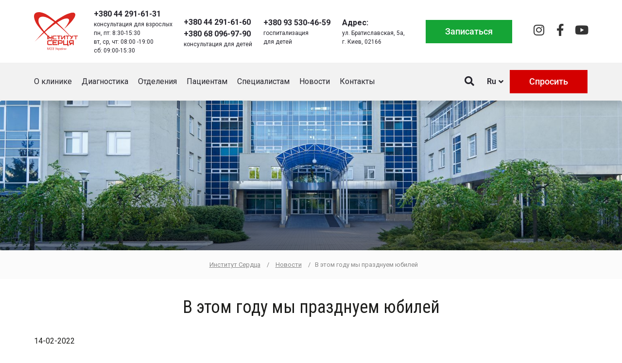

--- FILE ---
content_type: text/html; charset=UTF-8
request_url: https://heart.kyiv.ua/ru/v-etom-godu-my-prazdnuem-yubilej/
body_size: 25757
content:
<!DOCTYPE html>
<html lang="ru-RU">
<head><meta charset="UTF-8"><script>if(navigator.userAgent.match(/MSIE|Internet Explorer/i)||navigator.userAgent.match(/Trident\/7\..*?rv:11/i)){var href=document.location.href;if(!href.match(/[?&]nowprocket/)){if(href.indexOf("?")==-1){if(href.indexOf("#")==-1){document.location.href=href+"?nowprocket=1"}else{document.location.href=href.replace("#","?nowprocket=1#")}}else{if(href.indexOf("#")==-1){document.location.href=href+"&nowprocket=1"}else{document.location.href=href.replace("#","&nowprocket=1#")}}}}</script><script>class RocketLazyLoadScripts{constructor(){this.v="1.2.3",this.triggerEvents=["keydown","mousedown","mousemove","touchmove","touchstart","touchend","wheel"],this.userEventHandler=this._triggerListener.bind(this),this.touchStartHandler=this._onTouchStart.bind(this),this.touchMoveHandler=this._onTouchMove.bind(this),this.touchEndHandler=this._onTouchEnd.bind(this),this.clickHandler=this._onClick.bind(this),this.interceptedClicks=[],window.addEventListener("pageshow",t=>{this.persisted=t.persisted}),window.addEventListener("DOMContentLoaded",()=>{this._preconnect3rdParties()}),this.delayedScripts={normal:[],async:[],defer:[]},this.trash=[],this.allJQueries=[]}_addUserInteractionListener(t){if(document.hidden){t._triggerListener();return}this.triggerEvents.forEach(e=>window.addEventListener(e,t.userEventHandler,{passive:!0})),window.addEventListener("touchstart",t.touchStartHandler,{passive:!0}),window.addEventListener("mousedown",t.touchStartHandler),document.addEventListener("visibilitychange",t.userEventHandler)}_removeUserInteractionListener(){this.triggerEvents.forEach(t=>window.removeEventListener(t,this.userEventHandler,{passive:!0})),document.removeEventListener("visibilitychange",this.userEventHandler)}_onTouchStart(t){"HTML"!==t.target.tagName&&(window.addEventListener("touchend",this.touchEndHandler),window.addEventListener("mouseup",this.touchEndHandler),window.addEventListener("touchmove",this.touchMoveHandler,{passive:!0}),window.addEventListener("mousemove",this.touchMoveHandler),t.target.addEventListener("click",this.clickHandler),this._renameDOMAttribute(t.target,"onclick","rocket-onclick"),this._pendingClickStarted())}_onTouchMove(t){window.removeEventListener("touchend",this.touchEndHandler),window.removeEventListener("mouseup",this.touchEndHandler),window.removeEventListener("touchmove",this.touchMoveHandler,{passive:!0}),window.removeEventListener("mousemove",this.touchMoveHandler),t.target.removeEventListener("click",this.clickHandler),this._renameDOMAttribute(t.target,"rocket-onclick","onclick"),this._pendingClickFinished()}_onTouchEnd(t){window.removeEventListener("touchend",this.touchEndHandler),window.removeEventListener("mouseup",this.touchEndHandler),window.removeEventListener("touchmove",this.touchMoveHandler,{passive:!0}),window.removeEventListener("mousemove",this.touchMoveHandler)}_onClick(t){t.target.removeEventListener("click",this.clickHandler),this._renameDOMAttribute(t.target,"rocket-onclick","onclick"),this.interceptedClicks.push(t),t.preventDefault(),t.stopPropagation(),t.stopImmediatePropagation(),this._pendingClickFinished()}_replayClicks(){window.removeEventListener("touchstart",this.touchStartHandler,{passive:!0}),window.removeEventListener("mousedown",this.touchStartHandler),this.interceptedClicks.forEach(t=>{t.target.dispatchEvent(new MouseEvent("click",{view:t.view,bubbles:!0,cancelable:!0}))})}_waitForPendingClicks(){return new Promise(t=>{this._isClickPending?this._pendingClickFinished=t:t()})}_pendingClickStarted(){this._isClickPending=!0}_pendingClickFinished(){this._isClickPending=!1}_renameDOMAttribute(t,e,r){t.hasAttribute&&t.hasAttribute(e)&&(event.target.setAttribute(r,event.target.getAttribute(e)),event.target.removeAttribute(e))}_triggerListener(){this._removeUserInteractionListener(this),"loading"===document.readyState?document.addEventListener("DOMContentLoaded",this._loadEverythingNow.bind(this)):this._loadEverythingNow()}_preconnect3rdParties(){let t=[];document.querySelectorAll("script[type=rocketlazyloadscript]").forEach(e=>{if(e.hasAttribute("src")){let r=new URL(e.src).origin;r!==location.origin&&t.push({src:r,crossOrigin:e.crossOrigin||"module"===e.getAttribute("data-rocket-type")})}}),t=[...new Map(t.map(t=>[JSON.stringify(t),t])).values()],this._batchInjectResourceHints(t,"preconnect")}async _loadEverythingNow(){this.lastBreath=Date.now(),this._delayEventListeners(this),this._delayJQueryReady(this),this._handleDocumentWrite(),this._registerAllDelayedScripts(),this._preloadAllScripts(),await this._loadScriptsFromList(this.delayedScripts.normal),await this._loadScriptsFromList(this.delayedScripts.defer),await this._loadScriptsFromList(this.delayedScripts.async);try{await this._triggerDOMContentLoaded(),await this._triggerWindowLoad()}catch(t){console.error(t)}window.dispatchEvent(new Event("rocket-allScriptsLoaded")),this._waitForPendingClicks().then(()=>{this._replayClicks()}),this._emptyTrash()}_registerAllDelayedScripts(){document.querySelectorAll("script[type=rocketlazyloadscript]").forEach(t=>{t.hasAttribute("data-rocket-src")?t.hasAttribute("async")&&!1!==t.async?this.delayedScripts.async.push(t):t.hasAttribute("defer")&&!1!==t.defer||"module"===t.getAttribute("data-rocket-type")?this.delayedScripts.defer.push(t):this.delayedScripts.normal.push(t):this.delayedScripts.normal.push(t)})}async _transformScript(t){return new Promise((await this._littleBreath(),navigator.userAgent.indexOf("Firefox/")>0||""===navigator.vendor)?e=>{let r=document.createElement("script");[...t.attributes].forEach(t=>{let e=t.nodeName;"type"!==e&&("data-rocket-type"===e&&(e="type"),"data-rocket-src"===e&&(e="src"),r.setAttribute(e,t.nodeValue))}),t.text&&(r.text=t.text),r.hasAttribute("src")?(r.addEventListener("load",e),r.addEventListener("error",e)):(r.text=t.text,e());try{t.parentNode.replaceChild(r,t)}catch(i){e()}}:async e=>{function r(){t.setAttribute("data-rocket-status","failed"),e()}try{let i=t.getAttribute("data-rocket-type"),n=t.getAttribute("data-rocket-src");t.text,i?(t.type=i,t.removeAttribute("data-rocket-type")):t.removeAttribute("type"),t.addEventListener("load",function r(){t.setAttribute("data-rocket-status","executed"),e()}),t.addEventListener("error",r),n?(t.removeAttribute("data-rocket-src"),t.src=n):t.src="data:text/javascript;base64,"+window.btoa(unescape(encodeURIComponent(t.text)))}catch(s){r()}})}async _loadScriptsFromList(t){let e=t.shift();return e&&e.isConnected?(await this._transformScript(e),this._loadScriptsFromList(t)):Promise.resolve()}_preloadAllScripts(){this._batchInjectResourceHints([...this.delayedScripts.normal,...this.delayedScripts.defer,...this.delayedScripts.async],"preload")}_batchInjectResourceHints(t,e){var r=document.createDocumentFragment();t.forEach(t=>{let i=t.getAttribute&&t.getAttribute("data-rocket-src")||t.src;if(i){let n=document.createElement("link");n.href=i,n.rel=e,"preconnect"!==e&&(n.as="script"),t.getAttribute&&"module"===t.getAttribute("data-rocket-type")&&(n.crossOrigin=!0),t.crossOrigin&&(n.crossOrigin=t.crossOrigin),t.integrity&&(n.integrity=t.integrity),r.appendChild(n),this.trash.push(n)}}),document.head.appendChild(r)}_delayEventListeners(t){let e={};function r(t,r){!function t(r){!e[r]&&(e[r]={originalFunctions:{add:r.addEventListener,remove:r.removeEventListener},eventsToRewrite:[]},r.addEventListener=function(){arguments[0]=i(arguments[0]),e[r].originalFunctions.add.apply(r,arguments)},r.removeEventListener=function(){arguments[0]=i(arguments[0]),e[r].originalFunctions.remove.apply(r,arguments)});function i(t){return e[r].eventsToRewrite.indexOf(t)>=0?"rocket-"+t:t}}(t),e[t].eventsToRewrite.push(r)}function i(t,e){let r=t[e];Object.defineProperty(t,e,{get:()=>r||function(){},set(i){t["rocket"+e]=r=i}})}r(document,"DOMContentLoaded"),r(window,"DOMContentLoaded"),r(window,"load"),r(window,"pageshow"),r(document,"readystatechange"),i(document,"onreadystatechange"),i(window,"onload"),i(window,"onpageshow")}_delayJQueryReady(t){let e;function r(r){if(r&&r.fn&&!t.allJQueries.includes(r)){r.fn.ready=r.fn.init.prototype.ready=function(e){return t.domReadyFired?e.bind(document)(r):document.addEventListener("rocket-DOMContentLoaded",()=>e.bind(document)(r)),r([])};let i=r.fn.on;r.fn.on=r.fn.init.prototype.on=function(){if(this[0]===window){function t(t){return t.split(" ").map(t=>"load"===t||0===t.indexOf("load.")?"rocket-jquery-load":t).join(" ")}"string"==typeof arguments[0]||arguments[0]instanceof String?arguments[0]=t(arguments[0]):"object"==typeof arguments[0]&&Object.keys(arguments[0]).forEach(e=>{let r=arguments[0][e];delete arguments[0][e],arguments[0][t(e)]=r})}return i.apply(this,arguments),this},t.allJQueries.push(r)}e=r}r(window.jQuery),Object.defineProperty(window,"jQuery",{get:()=>e,set(t){r(t)}})}async _triggerDOMContentLoaded(){this.domReadyFired=!0,await this._littleBreath(),document.dispatchEvent(new Event("rocket-DOMContentLoaded")),await this._littleBreath(),window.dispatchEvent(new Event("rocket-DOMContentLoaded")),await this._littleBreath(),document.dispatchEvent(new Event("rocket-readystatechange")),await this._littleBreath(),document.rocketonreadystatechange&&document.rocketonreadystatechange()}async _triggerWindowLoad(){await this._littleBreath(),window.dispatchEvent(new Event("rocket-load")),await this._littleBreath(),window.rocketonload&&window.rocketonload(),await this._littleBreath(),this.allJQueries.forEach(t=>t(window).trigger("rocket-jquery-load")),await this._littleBreath();let t=new Event("rocket-pageshow");t.persisted=this.persisted,window.dispatchEvent(t),await this._littleBreath(),window.rocketonpageshow&&window.rocketonpageshow({persisted:this.persisted})}_handleDocumentWrite(){let t=new Map;document.write=document.writeln=function(e){let r=document.currentScript;r||console.error("WPRocket unable to document.write this: "+e);let i=document.createRange(),n=r.parentElement,s=t.get(r);void 0===s&&(s=r.nextSibling,t.set(r,s));let a=document.createDocumentFragment();i.setStart(a,0),a.appendChild(i.createContextualFragment(e)),n.insertBefore(a,s)}}async _littleBreath(){Date.now()-this.lastBreath>45&&(await this._requestAnimFrame(),this.lastBreath=Date.now())}async _requestAnimFrame(){return document.hidden?new Promise(t=>setTimeout(t)):new Promise(t=>requestAnimationFrame(t))}_emptyTrash(){this.trash.forEach(t=>t.remove())}static run(){let t=new RocketLazyLoadScripts;t._addUserInteractionListener(t)}}RocketLazyLoadScripts.run();</script>
	
	<meta name="viewport" content="width=device-width, initial-scale=1.0, viewport-fit=cover" />			<title>
			В этом году мы празднуем юбилей - Институт Сердца		</title>
		<meta name='robots' content='index, follow, max-image-preview:large, max-snippet:-1, max-video-preview:-1' />
	<style>img:is([sizes="auto" i], [sizes^="auto," i]) { contain-intrinsic-size: 3000px 1500px }</style>
	<link rel="alternate" href="https://heart.kyiv.ua/czogorich-my-svyatkuyemo-yuvilej/" hreflang="uk" />
<link rel="alternate" href="https://heart.kyiv.ua/ru/v-etom-godu-my-prazdnuem-yubilej/" hreflang="ru" />
<link rel="alternate" href="https://heart.kyiv.ua/en/this-year-we-celebrate-the-anniversary/" hreflang="en" />

	<!-- This site is optimized with the Yoast SEO plugin v24.8.1 - https://yoast.com/wordpress/plugins/seo/ -->
	<link rel="canonical" href="https://heart.kyiv.ua/ru/v-etom-godu-my-prazdnuem-yubilej/" />
	<meta property="og:locale" content="ru_RU" />
	<meta property="og:locale:alternate" content="uk_UA" />
	<meta property="og:locale:alternate" content="en_US" />
	<meta property="og:type" content="article" />
	<meta property="og:title" content="В этом году мы празднуем юбилей - Институт Сердца" />
	<meta property="og:description" content="В декабре – нам 15 лет! Институт сердца МОЗ Украины — это больше, чем больница. Для нас и многих наших пациентов это место, где дарят жизнь. Место помощи и надежды на лучшее" />
	<meta property="og:url" content="https://heart.kyiv.ua/ru/v-etom-godu-my-prazdnuem-yubilej/" />
	<meta property="og:site_name" content="Институт Сердца" />
	<meta property="article:publisher" content="https://www.facebook.com/Heart.Institute.Kyiv/" />
	<meta property="article:published_time" content="2022-02-14T18:56:45+00:00" />
	<meta property="article:modified_time" content="2022-03-27T11:03:10+00:00" />
	<meta property="og:image" content="https://heart.kyiv.ua/wp-content/uploads/2022/02/banner_1.jpg" />
	<meta property="og:image:width" content="499" />
	<meta property="og:image:height" content="308" />
	<meta property="og:image:type" content="image/jpeg" />
	<meta name="author" content="Світлана Гнатенко" />
	<meta name="twitter:card" content="summary_large_image" />
	<meta name="twitter:label1" content="Написано автором" />
	<meta name="twitter:data1" content="Світлана Гнатенко" />
	<script type="application/ld+json" class="yoast-schema-graph">{"@context":"https://schema.org","@graph":[{"@type":"Article","@id":"https://heart.kyiv.ua/ru/v-etom-godu-my-prazdnuem-yubilej/#article","isPartOf":{"@id":"https://heart.kyiv.ua/ru/v-etom-godu-my-prazdnuem-yubilej/"},"author":{"name":"Світлана Гнатенко","@id":"https://heart.kyiv.ua/ru/#/schema/person/8e59ce8102cbe7c3936c9291803aa271"},"headline":"В этом году мы празднуем юбилей","datePublished":"2022-02-14T18:56:45+00:00","dateModified":"2022-03-27T11:03:10+00:00","mainEntityOfPage":{"@id":"https://heart.kyiv.ua/ru/v-etom-godu-my-prazdnuem-yubilej/"},"wordCount":94,"publisher":{"@id":"https://heart.kyiv.ua/ru/#organization"},"image":{"@id":"https://heart.kyiv.ua/ru/v-etom-godu-my-prazdnuem-yubilej/#primaryimage"},"thumbnailUrl":"https://heart.kyiv.ua/wp-content/uploads/2022/02/banner_1.jpg","articleSection":["Новости"],"inLanguage":"ru-RU"},{"@type":"WebPage","@id":"https://heart.kyiv.ua/ru/v-etom-godu-my-prazdnuem-yubilej/","url":"https://heart.kyiv.ua/ru/v-etom-godu-my-prazdnuem-yubilej/","name":"В этом году мы празднуем юбилей - Институт Сердца","isPartOf":{"@id":"https://heart.kyiv.ua/ru/#website"},"primaryImageOfPage":{"@id":"https://heart.kyiv.ua/ru/v-etom-godu-my-prazdnuem-yubilej/#primaryimage"},"image":{"@id":"https://heart.kyiv.ua/ru/v-etom-godu-my-prazdnuem-yubilej/#primaryimage"},"thumbnailUrl":"https://heart.kyiv.ua/wp-content/uploads/2022/02/banner_1.jpg","datePublished":"2022-02-14T18:56:45+00:00","dateModified":"2022-03-27T11:03:10+00:00","breadcrumb":{"@id":"https://heart.kyiv.ua/ru/v-etom-godu-my-prazdnuem-yubilej/#breadcrumb"},"inLanguage":"ru-RU","potentialAction":[{"@type":"ReadAction","target":["https://heart.kyiv.ua/ru/v-etom-godu-my-prazdnuem-yubilej/"]}]},{"@type":"ImageObject","inLanguage":"ru-RU","@id":"https://heart.kyiv.ua/ru/v-etom-godu-my-prazdnuem-yubilej/#primaryimage","url":"https://heart.kyiv.ua/wp-content/uploads/2022/02/banner_1.jpg","contentUrl":"https://heart.kyiv.ua/wp-content/uploads/2022/02/banner_1.jpg","width":499,"height":308},{"@type":"BreadcrumbList","@id":"https://heart.kyiv.ua/ru/v-etom-godu-my-prazdnuem-yubilej/#breadcrumb","itemListElement":[{"@type":"ListItem","position":1,"name":"Институт сердца","item":"https://heart.kyiv.ua/ru/"},{"@type":"ListItem","position":2,"name":"В этом году мы празднуем юбилей"}]},{"@type":"WebSite","@id":"https://heart.kyiv.ua/ru/#website","url":"https://heart.kyiv.ua/ru/","name":"Институт Сердца","description":"Институт Сердца","publisher":{"@id":"https://heart.kyiv.ua/ru/#organization"},"potentialAction":[{"@type":"SearchAction","target":{"@type":"EntryPoint","urlTemplate":"https://heart.kyiv.ua/ru/?s={search_term_string}"},"query-input":{"@type":"PropertyValueSpecification","valueRequired":true,"valueName":"search_term_string"}}],"inLanguage":"ru-RU"},{"@type":"Organization","@id":"https://heart.kyiv.ua/ru/#organization","name":"Институт Сердца","url":"https://heart.kyiv.ua/ru/","logo":{"@type":"ImageObject","inLanguage":"ru-RU","@id":"https://heart.kyiv.ua/ru/#/schema/logo/image/","url":"https://heart.kyiv.ua/wp-content/uploads/2020/10/logo_ukr.png","contentUrl":"https://heart.kyiv.ua/wp-content/uploads/2020/10/logo_ukr.png","width":237,"height":218,"caption":"Институт Сердца"},"image":{"@id":"https://heart.kyiv.ua/ru/#/schema/logo/image/"},"sameAs":["https://www.facebook.com/Heart.Institute.Kyiv/"]},{"@type":"Person","@id":"https://heart.kyiv.ua/ru/#/schema/person/8e59ce8102cbe7c3936c9291803aa271","name":"Світлана Гнатенко","image":{"@type":"ImageObject","inLanguage":"ru-RU","@id":"https://heart.kyiv.ua/ru/#/schema/person/image/","url":"https://secure.gravatar.com/avatar/1738e58a35d23db969da911e438e26a0?s=96&d=mm&r=g","contentUrl":"https://secure.gravatar.com/avatar/1738e58a35d23db969da911e438e26a0?s=96&d=mm&r=g","caption":"Світлана Гнатенко"}}]}</script>
	<!-- / Yoast SEO plugin. -->


<link rel='dns-prefetch' href='//ajax.googleapis.com' />
<link rel='dns-prefetch' href='//fonts.googleapis.com' />
<link rel='dns-prefetch' href='//www.googletagmanager.com' />
<link rel='dns-prefetch' href='//connect.facebook.net' />
<link rel="alternate" type="text/calendar" title="Институт Сердца &raquo; Новостная лента iCal" href="https://heart.kyiv.ua/allevents/?ical=1" />
<link rel='stylesheet' id='wp-block-library-css' href='https://heart.kyiv.ua/wp-includes/css/dist/block-library/style.min.css?ver=6.7.4' type='text/css' media='all' />
<style id='classic-theme-styles-inline-css' type='text/css'>
/*! This file is auto-generated */
.wp-block-button__link{color:#fff;background-color:#32373c;border-radius:9999px;box-shadow:none;text-decoration:none;padding:calc(.667em + 2px) calc(1.333em + 2px);font-size:1.125em}.wp-block-file__button{background:#32373c;color:#fff;text-decoration:none}
</style>
<style id='global-styles-inline-css' type='text/css'>
:root{--wp--preset--aspect-ratio--square: 1;--wp--preset--aspect-ratio--4-3: 4/3;--wp--preset--aspect-ratio--3-4: 3/4;--wp--preset--aspect-ratio--3-2: 3/2;--wp--preset--aspect-ratio--2-3: 2/3;--wp--preset--aspect-ratio--16-9: 16/9;--wp--preset--aspect-ratio--9-16: 9/16;--wp--preset--color--black: #000000;--wp--preset--color--cyan-bluish-gray: #abb8c3;--wp--preset--color--white: #ffffff;--wp--preset--color--pale-pink: #f78da7;--wp--preset--color--vivid-red: #cf2e2e;--wp--preset--color--luminous-vivid-orange: #ff6900;--wp--preset--color--luminous-vivid-amber: #fcb900;--wp--preset--color--light-green-cyan: #7bdcb5;--wp--preset--color--vivid-green-cyan: #00d084;--wp--preset--color--pale-cyan-blue: #8ed1fc;--wp--preset--color--vivid-cyan-blue: #0693e3;--wp--preset--color--vivid-purple: #9b51e0;--wp--preset--gradient--vivid-cyan-blue-to-vivid-purple: linear-gradient(135deg,rgba(6,147,227,1) 0%,rgb(155,81,224) 100%);--wp--preset--gradient--light-green-cyan-to-vivid-green-cyan: linear-gradient(135deg,rgb(122,220,180) 0%,rgb(0,208,130) 100%);--wp--preset--gradient--luminous-vivid-amber-to-luminous-vivid-orange: linear-gradient(135deg,rgba(252,185,0,1) 0%,rgba(255,105,0,1) 100%);--wp--preset--gradient--luminous-vivid-orange-to-vivid-red: linear-gradient(135deg,rgba(255,105,0,1) 0%,rgb(207,46,46) 100%);--wp--preset--gradient--very-light-gray-to-cyan-bluish-gray: linear-gradient(135deg,rgb(238,238,238) 0%,rgb(169,184,195) 100%);--wp--preset--gradient--cool-to-warm-spectrum: linear-gradient(135deg,rgb(74,234,220) 0%,rgb(151,120,209) 20%,rgb(207,42,186) 40%,rgb(238,44,130) 60%,rgb(251,105,98) 80%,rgb(254,248,76) 100%);--wp--preset--gradient--blush-light-purple: linear-gradient(135deg,rgb(255,206,236) 0%,rgb(152,150,240) 100%);--wp--preset--gradient--blush-bordeaux: linear-gradient(135deg,rgb(254,205,165) 0%,rgb(254,45,45) 50%,rgb(107,0,62) 100%);--wp--preset--gradient--luminous-dusk: linear-gradient(135deg,rgb(255,203,112) 0%,rgb(199,81,192) 50%,rgb(65,88,208) 100%);--wp--preset--gradient--pale-ocean: linear-gradient(135deg,rgb(255,245,203) 0%,rgb(182,227,212) 50%,rgb(51,167,181) 100%);--wp--preset--gradient--electric-grass: linear-gradient(135deg,rgb(202,248,128) 0%,rgb(113,206,126) 100%);--wp--preset--gradient--midnight: linear-gradient(135deg,rgb(2,3,129) 0%,rgb(40,116,252) 100%);--wp--preset--font-size--small: 13px;--wp--preset--font-size--medium: 20px;--wp--preset--font-size--large: 36px;--wp--preset--font-size--x-large: 42px;--wp--preset--spacing--20: 0.44rem;--wp--preset--spacing--30: 0.67rem;--wp--preset--spacing--40: 1rem;--wp--preset--spacing--50: 1.5rem;--wp--preset--spacing--60: 2.25rem;--wp--preset--spacing--70: 3.38rem;--wp--preset--spacing--80: 5.06rem;--wp--preset--shadow--natural: 6px 6px 9px rgba(0, 0, 0, 0.2);--wp--preset--shadow--deep: 12px 12px 50px rgba(0, 0, 0, 0.4);--wp--preset--shadow--sharp: 6px 6px 0px rgba(0, 0, 0, 0.2);--wp--preset--shadow--outlined: 6px 6px 0px -3px rgba(255, 255, 255, 1), 6px 6px rgba(0, 0, 0, 1);--wp--preset--shadow--crisp: 6px 6px 0px rgba(0, 0, 0, 1);}:where(.is-layout-flex){gap: 0.5em;}:where(.is-layout-grid){gap: 0.5em;}body .is-layout-flex{display: flex;}.is-layout-flex{flex-wrap: wrap;align-items: center;}.is-layout-flex > :is(*, div){margin: 0;}body .is-layout-grid{display: grid;}.is-layout-grid > :is(*, div){margin: 0;}:where(.wp-block-columns.is-layout-flex){gap: 2em;}:where(.wp-block-columns.is-layout-grid){gap: 2em;}:where(.wp-block-post-template.is-layout-flex){gap: 1.25em;}:where(.wp-block-post-template.is-layout-grid){gap: 1.25em;}.has-black-color{color: var(--wp--preset--color--black) !important;}.has-cyan-bluish-gray-color{color: var(--wp--preset--color--cyan-bluish-gray) !important;}.has-white-color{color: var(--wp--preset--color--white) !important;}.has-pale-pink-color{color: var(--wp--preset--color--pale-pink) !important;}.has-vivid-red-color{color: var(--wp--preset--color--vivid-red) !important;}.has-luminous-vivid-orange-color{color: var(--wp--preset--color--luminous-vivid-orange) !important;}.has-luminous-vivid-amber-color{color: var(--wp--preset--color--luminous-vivid-amber) !important;}.has-light-green-cyan-color{color: var(--wp--preset--color--light-green-cyan) !important;}.has-vivid-green-cyan-color{color: var(--wp--preset--color--vivid-green-cyan) !important;}.has-pale-cyan-blue-color{color: var(--wp--preset--color--pale-cyan-blue) !important;}.has-vivid-cyan-blue-color{color: var(--wp--preset--color--vivid-cyan-blue) !important;}.has-vivid-purple-color{color: var(--wp--preset--color--vivid-purple) !important;}.has-black-background-color{background-color: var(--wp--preset--color--black) !important;}.has-cyan-bluish-gray-background-color{background-color: var(--wp--preset--color--cyan-bluish-gray) !important;}.has-white-background-color{background-color: var(--wp--preset--color--white) !important;}.has-pale-pink-background-color{background-color: var(--wp--preset--color--pale-pink) !important;}.has-vivid-red-background-color{background-color: var(--wp--preset--color--vivid-red) !important;}.has-luminous-vivid-orange-background-color{background-color: var(--wp--preset--color--luminous-vivid-orange) !important;}.has-luminous-vivid-amber-background-color{background-color: var(--wp--preset--color--luminous-vivid-amber) !important;}.has-light-green-cyan-background-color{background-color: var(--wp--preset--color--light-green-cyan) !important;}.has-vivid-green-cyan-background-color{background-color: var(--wp--preset--color--vivid-green-cyan) !important;}.has-pale-cyan-blue-background-color{background-color: var(--wp--preset--color--pale-cyan-blue) !important;}.has-vivid-cyan-blue-background-color{background-color: var(--wp--preset--color--vivid-cyan-blue) !important;}.has-vivid-purple-background-color{background-color: var(--wp--preset--color--vivid-purple) !important;}.has-black-border-color{border-color: var(--wp--preset--color--black) !important;}.has-cyan-bluish-gray-border-color{border-color: var(--wp--preset--color--cyan-bluish-gray) !important;}.has-white-border-color{border-color: var(--wp--preset--color--white) !important;}.has-pale-pink-border-color{border-color: var(--wp--preset--color--pale-pink) !important;}.has-vivid-red-border-color{border-color: var(--wp--preset--color--vivid-red) !important;}.has-luminous-vivid-orange-border-color{border-color: var(--wp--preset--color--luminous-vivid-orange) !important;}.has-luminous-vivid-amber-border-color{border-color: var(--wp--preset--color--luminous-vivid-amber) !important;}.has-light-green-cyan-border-color{border-color: var(--wp--preset--color--light-green-cyan) !important;}.has-vivid-green-cyan-border-color{border-color: var(--wp--preset--color--vivid-green-cyan) !important;}.has-pale-cyan-blue-border-color{border-color: var(--wp--preset--color--pale-cyan-blue) !important;}.has-vivid-cyan-blue-border-color{border-color: var(--wp--preset--color--vivid-cyan-blue) !important;}.has-vivid-purple-border-color{border-color: var(--wp--preset--color--vivid-purple) !important;}.has-vivid-cyan-blue-to-vivid-purple-gradient-background{background: var(--wp--preset--gradient--vivid-cyan-blue-to-vivid-purple) !important;}.has-light-green-cyan-to-vivid-green-cyan-gradient-background{background: var(--wp--preset--gradient--light-green-cyan-to-vivid-green-cyan) !important;}.has-luminous-vivid-amber-to-luminous-vivid-orange-gradient-background{background: var(--wp--preset--gradient--luminous-vivid-amber-to-luminous-vivid-orange) !important;}.has-luminous-vivid-orange-to-vivid-red-gradient-background{background: var(--wp--preset--gradient--luminous-vivid-orange-to-vivid-red) !important;}.has-very-light-gray-to-cyan-bluish-gray-gradient-background{background: var(--wp--preset--gradient--very-light-gray-to-cyan-bluish-gray) !important;}.has-cool-to-warm-spectrum-gradient-background{background: var(--wp--preset--gradient--cool-to-warm-spectrum) !important;}.has-blush-light-purple-gradient-background{background: var(--wp--preset--gradient--blush-light-purple) !important;}.has-blush-bordeaux-gradient-background{background: var(--wp--preset--gradient--blush-bordeaux) !important;}.has-luminous-dusk-gradient-background{background: var(--wp--preset--gradient--luminous-dusk) !important;}.has-pale-ocean-gradient-background{background: var(--wp--preset--gradient--pale-ocean) !important;}.has-electric-grass-gradient-background{background: var(--wp--preset--gradient--electric-grass) !important;}.has-midnight-gradient-background{background: var(--wp--preset--gradient--midnight) !important;}.has-small-font-size{font-size: var(--wp--preset--font-size--small) !important;}.has-medium-font-size{font-size: var(--wp--preset--font-size--medium) !important;}.has-large-font-size{font-size: var(--wp--preset--font-size--large) !important;}.has-x-large-font-size{font-size: var(--wp--preset--font-size--x-large) !important;}
:where(.wp-block-post-template.is-layout-flex){gap: 1.25em;}:where(.wp-block-post-template.is-layout-grid){gap: 1.25em;}
:where(.wp-block-columns.is-layout-flex){gap: 2em;}:where(.wp-block-columns.is-layout-grid){gap: 2em;}
:root :where(.wp-block-pullquote){font-size: 1.5em;line-height: 1.6;}
</style>
<link data-minify="1" rel='stylesheet' id='contact-form-7-css' href='https://heart.kyiv.ua/wp-content/cache/min/1/wp-content/plugins/contact-form-7/includes/css/styles.css?ver=1756464665' type='text/css' media='all' />
<link data-minify="1" rel='stylesheet' id='photoswipe-core-css-css' href='https://heart.kyiv.ua/wp-content/cache/min/1/wp-content/plugins/photoswipe-masonry/photoswipe-dist/photoswipe.css?ver=1756464665' type='text/css' media='all' />
<link data-minify="1" rel='stylesheet' id='pswp-skin-css' href='https://heart.kyiv.ua/wp-content/cache/min/1/wp-content/plugins/photoswipe-masonry/photoswipe-dist/default-skin/default-skin.css?ver=1756464665' type='text/css' media='all' />
<link data-minify="1" rel='stylesheet' id='rs-plugin-settings-css' href='https://heart.kyiv.ua/wp-content/cache/min/1/wp-content/plugins/revslider/public/assets/css/rs6.css?ver=1756464665' type='text/css' media='all' />
<style id='rs-plugin-settings-inline-css' type='text/css'>
#rs-demo-id {}
</style>
<link rel='stylesheet' id='tribe-events-v2-single-skeleton-css' href='https://heart.kyiv.ua/wp-content/plugins/the-events-calendar/src/resources/css/tribe-events-single-skeleton.min.css?ver=6.11.0.1' type='text/css' media='all' />
<link rel='stylesheet' id='tribe-events-v2-single-skeleton-full-css' href='https://heart.kyiv.ua/wp-content/plugins/the-events-calendar/src/resources/css/tribe-events-single-full.min.css?ver=6.11.0.1' type='text/css' media='all' />
<link rel='stylesheet' id='tec-events-elementor-widgets-base-styles-css' href='https://heart.kyiv.ua/wp-content/plugins/the-events-calendar/src/resources/css/integrations/plugins/elementor/widgets/widget-base.min.css?ver=6.11.0.1' type='text/css' media='all' />
<link data-minify="1" rel='stylesheet' id='bootstrap-css' href='https://heart.kyiv.ua/wp-content/cache/min/1/wp-content/themes/heart/bootstrap/css/bootstrap.css?ver=1756464665' type='text/css' media='all' />
<link data-minify="1" rel='stylesheet' id='style-css' href='https://heart.kyiv.ua/wp-content/cache/min/1/wp-content/themes/heart/style.css?ver=1756464665' type='text/css' media='all' />
<link data-minify="1" rel='stylesheet' id='animate-css' href='https://heart.kyiv.ua/wp-content/cache/min/1/wp-content/themes/heart/css/animate.css?ver=1756464665' type='text/css' media='all' />
<link data-minify="1" rel='stylesheet' id='owl-css' href='https://heart.kyiv.ua/wp-content/cache/min/1/wp-content/themes/heart/css/owl.carousel.css?ver=1756464665' type='text/css' media='all' />
<link rel='stylesheet' id='elementor-frontend-css' href='https://heart.kyiv.ua/wp-content/plugins/elementor/assets/css/frontend.min.css?ver=3.28.3' type='text/css' media='all' />
<link rel='stylesheet' id='widget-image-css' href='https://heart.kyiv.ua/wp-content/plugins/elementor/assets/css/widget-image.min.css?ver=3.28.3' type='text/css' media='all' />
<link rel='stylesheet' id='widget-icon-box-css' href='https://heart.kyiv.ua/wp-content/plugins/elementor/assets/css/widget-icon-box.min.css?ver=3.28.3' type='text/css' media='all' />
<link rel='stylesheet' id='widget-social-icons-css' href='https://heart.kyiv.ua/wp-content/plugins/elementor/assets/css/widget-social-icons.min.css?ver=3.28.3' type='text/css' media='all' />
<link rel='stylesheet' id='e-apple-webkit-css' href='https://heart.kyiv.ua/wp-content/plugins/elementor/assets/css/conditionals/apple-webkit.min.css?ver=3.28.3' type='text/css' media='all' />
<link rel='stylesheet' id='widget-nav-menu-css' href='https://heart.kyiv.ua/wp-content/plugins/pro-elements/assets/css/widget-nav-menu.min.css?ver=3.28.1' type='text/css' media='all' />
<link rel='stylesheet' id='e-sticky-css' href='https://heart.kyiv.ua/wp-content/plugins/pro-elements/assets/css/modules/sticky.min.css?ver=3.28.1' type='text/css' media='all' />
<link data-minify="1" rel='stylesheet' id='elementor-icons-css' href='https://heart.kyiv.ua/wp-content/cache/min/1/wp-content/plugins/elementor/assets/lib/eicons/css/elementor-icons.min.css?ver=1756464665' type='text/css' media='all' />
<link rel='stylesheet' id='elementor-post-38615-css' href='https://heart.kyiv.ua/wp-content/uploads/elementor/css/post-38615.css?ver=1743532914' type='text/css' media='all' />
<link rel='stylesheet' id='cpel-language-switcher-css' href='https://heart.kyiv.ua/wp-content/plugins/connect-polylang-elementor/assets/css/language-switcher.min.css?ver=2.4.6' type='text/css' media='all' />
<link rel='stylesheet' id='elementor-post-40244-css' href='https://heart.kyiv.ua/wp-content/uploads/elementor/css/post-40244.css?ver=1765362727' type='text/css' media='all' />
<link rel='stylesheet' id='elementor-post-40318-css' href='https://heart.kyiv.ua/wp-content/uploads/elementor/css/post-40318.css?ver=1765362877' type='text/css' media='all' />
<style id='rocket-lazyload-inline-css' type='text/css'>
.rll-youtube-player{position:relative;padding-bottom:56.23%;height:0;overflow:hidden;max-width:100%;}.rll-youtube-player:focus-within{outline: 2px solid currentColor;outline-offset: 5px;}.rll-youtube-player iframe{position:absolute;top:0;left:0;width:100%;height:100%;z-index:100;background:0 0}.rll-youtube-player img{bottom:0;display:block;left:0;margin:auto;max-width:100%;width:100%;position:absolute;right:0;top:0;border:none;height:auto;-webkit-transition:.4s all;-moz-transition:.4s all;transition:.4s all}.rll-youtube-player img:hover{-webkit-filter:brightness(75%)}.rll-youtube-player .play{height:100%;width:100%;left:0;top:0;position:absolute;background:url(https://heart.kyiv.ua/wp-content/plugins/wp-rocket/assets/img/youtube.png) no-repeat center;background-color: transparent !important;cursor:pointer;border:none;}
</style>
<link data-minify="1" rel='stylesheet' id='elementor-gf-local-roboto-css' href='https://heart.kyiv.ua/wp-content/cache/min/1/wp-content/uploads/elementor/google-fonts/css/roboto.css?ver=1756464665' type='text/css' media='all' />
<link data-minify="1" rel='stylesheet' id='elementor-gf-local-robotocondensed-css' href='https://heart.kyiv.ua/wp-content/cache/min/1/wp-content/uploads/elementor/google-fonts/css/robotocondensed.css?ver=1756464665' type='text/css' media='all' />
<link rel='stylesheet' id='elementor-icons-shared-0-css' href='https://heart.kyiv.ua/wp-content/plugins/elementor/assets/lib/font-awesome/css/fontawesome.min.css?ver=5.15.3' type='text/css' media='all' />
<link data-minify="1" rel='stylesheet' id='elementor-icons-fa-brands-css' href='https://heart.kyiv.ua/wp-content/cache/min/1/wp-content/plugins/elementor/assets/lib/font-awesome/css/brands.min.css?ver=1756464665' type='text/css' media='all' />
<link data-minify="1" rel='stylesheet' id='elementor-icons-fa-solid-css' href='https://heart.kyiv.ua/wp-content/cache/min/1/wp-content/plugins/elementor/assets/lib/font-awesome/css/solid.min.css?ver=1756464665' type='text/css' media='all' />
<link rel='stylesheet' id='roboto-css' href='https://fonts.googleapis.com/css?family=Roboto%3A300%2C400%2C700&#038;subset=cyrillic&#038;display=swap&#038;ver=6.7.4' type='text/css' media='all' />
<link rel='stylesheet' id='sans-css' href='https://fonts.googleapis.com/css?family=Roboto+Condensed%3A300%2C400%2C700&#038;subset=cyrillic&#038;display=swap&#038;ver=6.7.4' type='text/css' media='all' />
<script type="rocketlazyloadscript" data-minify="1" data-rocket-type="text/javascript" data-rocket-src="https://heart.kyiv.ua/wp-content/cache/min/1/ajax/libs/jquery/1.12.4/jquery.js?ver=1756464665" id="jquery-js" defer></script>
<script type="rocketlazyloadscript" data-rocket-type="text/javascript" data-rocket-src="https://heart.kyiv.ua/wp-content/plugins/photoswipe-masonry/photoswipe-dist/photoswipe.min.js?ver=6.7.4" id="photoswipe-js" defer></script>
<script type="rocketlazyloadscript" data-minify="1" data-rocket-type="text/javascript" data-rocket-src="https://heart.kyiv.ua/wp-content/cache/min/1/wp-content/plugins/photoswipe-masonry/photoswipe-masonry.js?ver=1756464665" id="photoswipe-masonry-js-js" defer></script>
<script type="rocketlazyloadscript" data-rocket-type="text/javascript" data-rocket-src="https://heart.kyiv.ua/wp-content/plugins/photoswipe-masonry/photoswipe-dist/photoswipe-ui-default.min.js?ver=6.7.4" id="photoswipe-ui-default-js" defer></script>
<script type="rocketlazyloadscript" data-rocket-type="text/javascript" data-rocket-src="https://heart.kyiv.ua/wp-content/plugins/photoswipe-masonry/masonry.pkgd.min.js?ver=6.7.4" id="photoswipe-masonry-js" defer></script>
<script type="rocketlazyloadscript" data-rocket-type="text/javascript" data-rocket-src="https://heart.kyiv.ua/wp-content/plugins/photoswipe-masonry/imagesloaded.pkgd.min.js?ver=6.7.4" id="photoswipe-imagesloaded-js" defer></script>
<script type="rocketlazyloadscript" data-rocket-type="text/javascript" data-rocket-src="https://heart.kyiv.ua/wp-content/plugins/revslider/public/assets/js/rbtools.min.js?ver=6.3.3" id="tp-tools-js" defer></script>
<script type="rocketlazyloadscript" data-rocket-type="text/javascript" data-rocket-src="https://heart.kyiv.ua/wp-content/plugins/revslider/public/assets/js/rs6.min.js?ver=6.3.3" id="revmin-js" defer></script>
<script type="rocketlazyloadscript" data-minify="1" data-rocket-type="text/javascript" data-rocket-src="https://heart.kyiv.ua/wp-content/cache/min/1/wp-content/themes/heart/bootstrap/js/bootstrap.js?ver=1756464665" id="bootstr-js" defer></script>
<script type="rocketlazyloadscript" data-minify="1" data-rocket-type="text/javascript" data-rocket-src="https://heart.kyiv.ua/wp-content/cache/min/1/wp-content/themes/heart/css/owl.carousel.js?ver=1756464665" id="carousel-js" defer></script>
<script type="rocketlazyloadscript" data-minify="1" data-rocket-type="text/javascript" data-rocket-src="https://heart.kyiv.ua/wp-content/cache/min/1/wp-content/themes/heart/css/carusel.js?ver=1756464665" id="carusel-js" defer></script>
<script type="rocketlazyloadscript" data-rocket-type="text/javascript" data-rocket-src="https://heart.kyiv.ua/wp-content/themes/heart/css/wow.min.js?ver=6.7.4" id="wow-js" defer></script>
<script type="rocketlazyloadscript" data-minify="1" data-rocket-type="text/javascript" data-rocket-src="https://heart.kyiv.ua/wp-content/cache/min/1/wp-content/themes/heart/css/share.js?ver=1756464665" id="shar-js" defer></script>
<script type="rocketlazyloadscript" data-minify="1" data-rocket-type="text/javascript" data-rocket-src="https://heart.kyiv.ua/wp-content/cache/min/1/wp-content/themes/heart/css/clinick.js?ver=1756464665" id="clinick-js" defer></script>
<link rel='shortlink' href='https://heart.kyiv.ua/?p=40450' />
<meta name="tec-api-version" content="v1"><meta name="tec-api-origin" content="https://heart.kyiv.ua"><link rel="alternate" href="https://heart.kyiv.ua/wp-json/tribe/events/v1/" /><meta name="generator" content="Elementor 3.28.3; features: additional_custom_breakpoints, e_local_google_fonts; settings: css_print_method-external, google_font-enabled, font_display-auto">
<meta name="bingbot" content="nocache">
<!-- Google Tag Manager-->
<script type="rocketlazyloadscript">(function(w,d,s,l,i){w[l]=w[l]||[];w[l].push({'gtm.start':
new Date().getTime(),event:'gtm.js'});var f=d.getElementsByTagName(s)[0],
j=d.createElement(s),dl=l!='dataLayer'?'&l='+l:'';j.async=true;j.src=
'https://www.googletagmanager.com/gtm.js?id='+i+dl;f.parentNode.insertBefore(j,f);
})(window,document,'script','dataLayer','GTM-MQ6MDC5');</script>
<!-- End Google Tag Manager --> 

<!-- Facebook Pixel Code -->
<script type="rocketlazyloadscript">
!function(f,b,e,v,n,t,s)
{if(f.fbq)return;n=f.fbq=function(){n.callMethod?
n.callMethod.apply(n,arguments):n.queue.push(arguments)};
if(!f._fbq)f._fbq=n;n.push=n;n.loaded=!0;n.version='2.0';
n.queue=[];t=b.createElement(e);t.async=!0;
t.src=v;s=b.getElementsByTagName(e)[0];
s.parentNode.insertBefore(t,s)}(window, document,'script',
'https://connect.facebook.net/en_US/fbevents.js');
fbq('init', '2855209147926276');
fbq('track', 'PageView');
</script>
<noscript><img height="1" width="1" style="display:none"
src="https://www.facebook.com/tr?id=2855209147926276&ev=PageView&noscript=1"
/></noscript>       
<!-- End Facebook Pixel Code -->
			<style>
				.e-con.e-parent:nth-of-type(n+4):not(.e-lazyloaded):not(.e-no-lazyload),
				.e-con.e-parent:nth-of-type(n+4):not(.e-lazyloaded):not(.e-no-lazyload) * {
					background-image: none !important;
				}
				@media screen and (max-height: 1024px) {
					.e-con.e-parent:nth-of-type(n+3):not(.e-lazyloaded):not(.e-no-lazyload),
					.e-con.e-parent:nth-of-type(n+3):not(.e-lazyloaded):not(.e-no-lazyload) * {
						background-image: none !important;
					}
				}
				@media screen and (max-height: 640px) {
					.e-con.e-parent:nth-of-type(n+2):not(.e-lazyloaded):not(.e-no-lazyload),
					.e-con.e-parent:nth-of-type(n+2):not(.e-lazyloaded):not(.e-no-lazyload) * {
						background-image: none !important;
					}
				}
			</style>
			<meta name="generator" content="Powered by Slider Revolution 6.3.3 - responsive, Mobile-Friendly Slider Plugin for WordPress with comfortable drag and drop interface." />
<link rel="icon" href="https://heart.kyiv.ua/wp-content/uploads/2021/06/favicon.ico" sizes="32x32" />
<link rel="icon" href="https://heart.kyiv.ua/wp-content/uploads/2021/06/favicon.ico" sizes="192x192" />
<link rel="apple-touch-icon" href="https://heart.kyiv.ua/wp-content/uploads/2021/06/favicon.ico" />
<meta name="msapplication-TileImage" content="https://heart.kyiv.ua/wp-content/uploads/2021/06/favicon.ico" />
<script type="rocketlazyloadscript" data-rocket-type="text/javascript">function setREVStartSize(e){
			//window.requestAnimationFrame(function() {				 
				window.RSIW = window.RSIW===undefined ? window.innerWidth : window.RSIW;	
				window.RSIH = window.RSIH===undefined ? window.innerHeight : window.RSIH;	
				try {								
					var pw = document.getElementById(e.c).parentNode.offsetWidth,
						newh;
					pw = pw===0 || isNaN(pw) ? window.RSIW : pw;
					e.tabw = e.tabw===undefined ? 0 : parseInt(e.tabw);
					e.thumbw = e.thumbw===undefined ? 0 : parseInt(e.thumbw);
					e.tabh = e.tabh===undefined ? 0 : parseInt(e.tabh);
					e.thumbh = e.thumbh===undefined ? 0 : parseInt(e.thumbh);
					e.tabhide = e.tabhide===undefined ? 0 : parseInt(e.tabhide);
					e.thumbhide = e.thumbhide===undefined ? 0 : parseInt(e.thumbhide);
					e.mh = e.mh===undefined || e.mh=="" || e.mh==="auto" ? 0 : parseInt(e.mh,0);		
					if(e.layout==="fullscreen" || e.l==="fullscreen") 						
						newh = Math.max(e.mh,window.RSIH);					
					else{					
						e.gw = Array.isArray(e.gw) ? e.gw : [e.gw];
						for (var i in e.rl) if (e.gw[i]===undefined || e.gw[i]===0) e.gw[i] = e.gw[i-1];					
						e.gh = e.el===undefined || e.el==="" || (Array.isArray(e.el) && e.el.length==0)? e.gh : e.el;
						e.gh = Array.isArray(e.gh) ? e.gh : [e.gh];
						for (var i in e.rl) if (e.gh[i]===undefined || e.gh[i]===0) e.gh[i] = e.gh[i-1];
											
						var nl = new Array(e.rl.length),
							ix = 0,						
							sl;					
						e.tabw = e.tabhide>=pw ? 0 : e.tabw;
						e.thumbw = e.thumbhide>=pw ? 0 : e.thumbw;
						e.tabh = e.tabhide>=pw ? 0 : e.tabh;
						e.thumbh = e.thumbhide>=pw ? 0 : e.thumbh;					
						for (var i in e.rl) nl[i] = e.rl[i]<window.RSIW ? 0 : e.rl[i];
						sl = nl[0];									
						for (var i in nl) if (sl>nl[i] && nl[i]>0) { sl = nl[i]; ix=i;}															
						var m = pw>(e.gw[ix]+e.tabw+e.thumbw) ? 1 : (pw-(e.tabw+e.thumbw)) / (e.gw[ix]);					
						newh =  (e.gh[ix] * m) + (e.tabh + e.thumbh);
					}				
					if(window.rs_init_css===undefined) window.rs_init_css = document.head.appendChild(document.createElement("style"));					
					document.getElementById(e.c).height = newh+"px";
					window.rs_init_css.innerHTML += "#"+e.c+"_wrapper { height: "+newh+"px }";				
				} catch(e){
					console.log("Failure at Presize of Slider:" + e)
				}					   
			//});
		  };</script>
		<style type="text/css" id="wp-custom-css">
			
a.well.boxisess.center {
	display: flex;
	align-items: center;
	justify-content: center;
	padding: 30px 35px 30px 35px;
}
a.well.boxisess.center:hover {
	background: #f2f2f2;
}
a.well.boxisess.center h3 {
	margin-bottom: 0;
}
.video-container {
  position: relative;
  overflow: hidden;
  width: 100%;
  padding-top: 56.25%; /* 16:9 Aspect Ratio (divide 9 by 16 = 0.5625) */
}
.responsive-iframe {
  position: absolute;
  top: 0;
  left: 0;
  bottom: 0;
  right: 0;
  width: 100%;
  height: 100%;
}
.articleContainer .video-container.width-100 iframe {
    width: 100%;
    height: 100%;
}

.tribe_events-template-default #tribe-events,.tribe_events-template-default  #tribe-events-pg-template,.tribe_events-template-default .tribe-events-pg-template {
    padding: 0px 20px 20px;
}
.page-template-page-filial .tab-pane p a {
    color: #c31008;
}
.psgal_wrap {
    display: flex;
    justify-content: center;
}
.pp-list-container .pp-list-items a {
    width: 100%;
}		</style>
		<noscript><style id="rocket-lazyload-nojs-css">.rll-youtube-player, [data-lazy-src]{display:none !important;}</style></noscript></head>
<body class="post-template-default single single-post postid-40450 single-format-standard wp-custom-logo tribe-no-js unknown elementor-default elementor-kit-38615">
<!-- Google Tag Manager (noscript) -->
<noscript><iframe src="https://www.googletagmanager.com/ns.html?id=GTM-MQ6MDC5"
height="0" width="0" style="display:none;visibility:hidden"></iframe></noscript>
<!-- End Google Tag Manager (noscript) -->
		<header data-elementor-type="header" data-elementor-id="40244" class="elementor elementor-40244 elementor-location-header" data-elementor-post-type="elementor_library">
					<section class="elementor-section elementor-top-section elementor-element elementor-element-5bc81345 elementor-hidden-mobile elementor-section-boxed elementor-section-height-default elementor-section-height-default" data-id="5bc81345" data-element_type="section">
						<div class="elementor-container elementor-column-gap-default">
					<div class="elementor-column elementor-col-100 elementor-top-column elementor-element elementor-element-73f8a300" data-id="73f8a300" data-element_type="column">
			<div class="elementor-widget-wrap elementor-element-populated">
						<div class="elementor-element elementor-element-72b89153 elementor-widget__width-auto elementor-widget elementor-widget-image" data-id="72b89153" data-element_type="widget" data-widget_type="image.default">
				<div class="elementor-widget-container">
																<a href="https://heart.kyiv.ua/ru">
							<img fetchpriority="high" width="900" height="789" src="data:image/svg+xml,%3Csvg%20xmlns='http://www.w3.org/2000/svg'%20viewBox='0%200%20900%20789'%3E%3C/svg%3E" class="attachment-large size-large wp-image-52750" alt="" data-lazy-src="https://heart.kyiv.ua/wp-content/uploads/2023/12/logo-red.svg" /><noscript><img fetchpriority="high" width="900" height="789" src="https://heart.kyiv.ua/wp-content/uploads/2023/12/logo-red.svg" class="attachment-large size-large wp-image-52750" alt="" /></noscript>								</a>
															</div>
				</div>
				<div class="elementor-element elementor-element-7278fd6 elementor-widget__width-auto elementor-widget elementor-widget-icon-box" data-id="7278fd6" data-element_type="widget" data-widget_type="icon-box.default">
				<div class="elementor-widget-container">
							<div class="elementor-icon-box-wrapper">

			
						<div class="elementor-icon-box-content">

									<div class="elementor-icon-box-title">
						<a href="tel:+380442916131" >
							+380 44 291-61-31						</a>
					</div>
				
									<p class="elementor-icon-box-description">
						консультация для взрослых<br>
пн, пт: 8:30-15:30<br>
вт, cр, чт: 08:00 -19:00<br>
сб:  09:00-15:30					</p>
				
			</div>
			
		</div>
						</div>
				</div>
				<div class="elementor-element elementor-element-5928d207 elementor-widget__width-auto elementor-widget elementor-widget-icon-box" data-id="5928d207" data-element_type="widget" data-widget_type="icon-box.default">
				<div class="elementor-widget-container">
							<div class="elementor-icon-box-wrapper">

			
						<div class="elementor-icon-box-content">

									<div class="elementor-icon-box-title">
						<a href="tel:+380442916160" >
							+380 44 291-61-60						</a>
					</div>
				
									<p class="elementor-icon-box-description">
						<span class="mob-tel">+380 68 096-97-90</span> <br>консультация для детей					</p>
				
			</div>
			
		</div>
						</div>
				</div>
				<div class="elementor-element elementor-element-93927e2 elementor-widget__width-auto elementor-widget elementor-widget-icon-box" data-id="93927e2" data-element_type="widget" data-widget_type="icon-box.default">
				<div class="elementor-widget-container">
							<div class="elementor-icon-box-wrapper">

			
						<div class="elementor-icon-box-content">

									<div class="elementor-icon-box-title">
						<a href="tel:+380935304659" >
							+380 93 530-46-59						</a>
					</div>
				
									<p class="elementor-icon-box-description">
						госпитализация <br>
для детей 					</p>
				
			</div>
			
		</div>
						</div>
				</div>
				<div class="elementor-element elementor-element-77cf9950 elementor-widget__width-auto elementor-widget elementor-widget-icon-box" data-id="77cf9950" data-element_type="widget" data-widget_type="icon-box.default">
				<div class="elementor-widget-container">
							<div class="elementor-icon-box-wrapper">

			
						<div class="elementor-icon-box-content">

									<div class="elementor-icon-box-title">
						<a href="https://www.google.com.ua/maps/place/%D0%86%D0%BD%D1%81%D1%82%D0%B8%D1%82%D1%83%D1%82+%D1%81%D0%B5%D1%80%D1%86%D1%8F+%D0%9C%D0%9E%D0%97+%D0%A3%D0%BA%D1%80%D0%B0%D1%97%D0%BD%D0%B8/@50.4737746,30.6156451,17z/data=!3m1!4b1!4m5!3m4!1s0x40d4d010c468a4d7:0xf9ac133c8ad3143b!8m2!3d50.4737746!4d30.6174723?hl=ru" >
							Адрес:						</a>
					</div>
				
									<p class="elementor-icon-box-description">
						ул. Братиславская, 5а,<br>
г. Киев, 02166					</p>
				
			</div>
			
		</div>
						</div>
				</div>
				<div class="elementor-element elementor-element-4054b6df elementor-align-center elementor-widget__width-auto elementor-widget elementor-widget-button" data-id="4054b6df" data-element_type="widget" data-widget_type="button.default">
				<div class="elementor-widget-container">
									<div class="elementor-button-wrapper">
					<a class="elementor-button elementor-button-link elementor-size-md" href="https://mda.heart.kyiv.ua/">
						<span class="elementor-button-content-wrapper">
									<span class="elementor-button-text">Записаться </span>
					</span>
					</a>
				</div>
								</div>
				</div>
				<div class="elementor-element elementor-element-4e7129b0 e-grid-align-right elementor-widget__width-auto elementor-shape-rounded elementor-grid-0 elementor-widget elementor-widget-social-icons" data-id="4e7129b0" data-element_type="widget" data-widget_type="social-icons.default">
				<div class="elementor-widget-container">
							<div class="elementor-social-icons-wrapper elementor-grid">
							<span class="elementor-grid-item">
					<a class="elementor-icon elementor-social-icon elementor-social-icon-instagram elementor-repeater-item-9d40089" href="https://www.instagram.com/heart_institute_kyiv/" target="_blank">
						<span class="elementor-screen-only">Instagram</span>
						<i class="fab fa-instagram"></i>					</a>
				</span>
							<span class="elementor-grid-item">
					<a class="elementor-icon elementor-social-icon elementor-social-icon-facebook-f elementor-repeater-item-c4cadd1" href="https://www.facebook.com/Heart.Institute.Kyiv/" target="_blank">
						<span class="elementor-screen-only">Facebook-f</span>
						<i class="fab fa-facebook-f"></i>					</a>
				</span>
							<span class="elementor-grid-item">
					<a class="elementor-icon elementor-social-icon elementor-social-icon-youtube elementor-repeater-item-100cce9" href="https://www.youtube.com/user/centreheartkyiv" target="_blank">
						<span class="elementor-screen-only">Youtube</span>
						<i class="fab fa-youtube"></i>					</a>
				</span>
					</div>
						</div>
				</div>
					</div>
		</div>
					</div>
		</section>
				<section class="elementor-section elementor-top-section elementor-element elementor-element-4b973b66 elementor-hidden-mobile elementor-section-boxed elementor-section-height-default elementor-section-height-default" data-id="4b973b66" data-element_type="section" data-settings="{&quot;background_background&quot;:&quot;classic&quot;,&quot;sticky&quot;:&quot;top&quot;,&quot;sticky_on&quot;:[&quot;desktop&quot;,&quot;tablet&quot;,&quot;mobile&quot;],&quot;sticky_offset&quot;:0,&quot;sticky_effects_offset&quot;:0,&quot;sticky_anchor_link_offset&quot;:0}">
						<div class="elementor-container elementor-column-gap-default">
					<div class="elementor-column elementor-col-50 elementor-top-column elementor-element elementor-element-7e41a304" data-id="7e41a304" data-element_type="column">
			<div class="elementor-widget-wrap elementor-element-populated">
						<div class="elementor-element elementor-element-165cbf42 elementor-nav-menu__align-start top-menu elementor-nav-menu--dropdown-tablet elementor-nav-menu__text-align-aside elementor-nav-menu--toggle elementor-nav-menu--burger elementor-widget elementor-widget-nav-menu" data-id="165cbf42" data-element_type="widget" data-settings="{&quot;submenu_icon&quot;:{&quot;value&quot;:&quot;&lt;i class=\&quot;fas fa-chevron-down\&quot;&gt;&lt;\/i&gt;&quot;,&quot;library&quot;:&quot;fa-solid&quot;},&quot;layout&quot;:&quot;horizontal&quot;,&quot;toggle&quot;:&quot;burger&quot;}" data-widget_type="nav-menu.default">
				<div class="elementor-widget-container">
								<nav aria-label="Menu" class="elementor-nav-menu--main elementor-nav-menu__container elementor-nav-menu--layout-horizontal e--pointer-underline e--animation-fade">
				<ul id="menu-1-165cbf42" class="elementor-nav-menu"><li class="menu-item menu-item-type-custom menu-item-object-custom menu-item-has-children menu-item-28856"><a class="elementor-item">О клинике</a>
<ul class="sub-menu elementor-nav-menu--dropdown">
	<li class="menu-item menu-item-type-post_type menu-item-object-page menu-item-28861"><a href="https://heart.kyiv.ua/ru/o-klinike/" class="elementor-sub-item">О нас</a></li>
	<li class="menu-item menu-item-type-post_type menu-item-object-page menu-item-28999"><a href="https://heart.kyiv.ua/ru/administracziya-2/" class="elementor-sub-item">Администрация</a></li>
	<li class="menu-item menu-item-type-custom menu-item-object-custom menu-item-28863"><a href="/ru/expert/" class="elementor-sub-item">Наши специалисты</a></li>
	<li class="menu-item menu-item-type-custom menu-item-object-custom menu-item-28864"><a href="/ru/smi/" class="elementor-sub-item">СМИ о нас</a></li>
	<li class="menu-item menu-item-type-custom menu-item-object-custom menu-item-28865"><a href="/ru/gallery/" class="elementor-sub-item">Фото</a></li>
	<li class="menu-item menu-item-type-custom menu-item-object-custom menu-item-28866"><a href="/video/" class="elementor-sub-item">Видео</a></li>
	<li class="menu-item menu-item-type-custom menu-item-object-custom menu-item-28867"><a href="https://heart.kyiv.ua/ru/fond-serdtse-na-ladoni/" class="elementor-sub-item">Благотворительный фонд “Серце на долоні”</a></li>
	<li class="menu-item menu-item-type-custom menu-item-object-custom menu-item-28868"><a href="/ru/innovations/" class="elementor-sub-item">Инновации</a></li>
</ul>
</li>
<li class="menu-item menu-item-type-custom menu-item-object-custom menu-item-has-children menu-item-28858"><a href="#" class="elementor-item elementor-item-anchor">Диагностика</a>
<ul class="sub-menu elementor-nav-menu--dropdown">
	<li class="menu-item menu-item-type-post_type menu-item-object-department menu-item-28885"><a href="https://heart.kyiv.ua/ru/department/konsultativno-diagnosticheskoe-otdelenie/" class="elementor-sub-item">Диагностический центр</a></li>
	<li class="menu-item menu-item-type-post_type menu-item-object-department menu-item-28886"><a href="https://heart.kyiv.ua/ru/department/otdelenie-kliniko-diagnosticheskoj-laboratorii/" class="elementor-sub-item">Лаборатория</a></li>
	<li class="menu-item menu-item-type-post_type menu-item-object-department menu-item-63344"><a href="https://heart.kyiv.ua/ru/department/luchevaya-diagnostika/" class="elementor-sub-item">Лучевая диагностика  (МРТ, КТ, Рентген)</a></li>
	<li class="menu-item menu-item-type-post_type menu-item-object-department menu-item-28892"><a href="https://heart.kyiv.ua/ru/department/otdelenie-radionuklidnoj-diagnostiki/" class="elementor-sub-item">Радионуклидная диагностика (сцинтиграфия)</a></li>
</ul>
</li>
<li class="menu-item menu-item-type-custom menu-item-object-custom menu-item-has-children menu-item-28857"><a href="#" class="elementor-item elementor-item-anchor">Отделения</a>
<ul class="sub-menu elementor-nav-menu--dropdown">
	<li class="menu-item menu-item-type-custom menu-item-object-custom menu-item-has-children menu-item-28875"><a href="#" class="elementor-sub-item elementor-item-anchor">Для взрослых</a>
	<ul class="sub-menu elementor-nav-menu--dropdown">
		<li class="menu-item menu-item-type-post_type menu-item-object-department menu-item-28874"><a href="https://heart.kyiv.ua/ru/department/otdelenie-patologii-miokarda-i-transplantaczii-organov-i-tkanej/" class="elementor-sub-item">Отделение патологии миокарда и трансплантации органов и тканей</a></li>
		<li class="menu-item menu-item-type-post_type menu-item-object-department menu-item-28871"><a href="https://heart.kyiv.ua/ru/department/otdelenie-endovaskulyarnoj-hirurgii-i-angiografii/" class="elementor-sub-item">Отделение эндоваскулярной хирургии и ангиографии</a></li>
		<li class="menu-item menu-item-type-post_type menu-item-object-department menu-item-28873"><a href="https://heart.kyiv.ua/ru/department/otdelenie-dlya-lecheniya-ishemicheskoj-bolezni-serdcza/" class="elementor-sub-item">Отделение хирургического лечения ишемической болезни сердца и хирургии магистральных сосудов</a></li>
		<li class="menu-item menu-item-type-post_type menu-item-object-department menu-item-28872"><a href="https://heart.kyiv.ua/ru/department/otdelenie-lecheniya-ostrogo-koronarnogo-sindroma-i-infarkta-miokarda/" class="elementor-sub-item">Отделение лечения острого коронарного синдрома и инфаркта миокарда</a></li>
		<li class="menu-item menu-item-type-post_type menu-item-object-department menu-item-28869"><a href="https://heart.kyiv.ua/ru/department/otdelenie-intensivnoj-terapii-dlya-vzroslyh/" class="elementor-sub-item">Отделение интенсивной терапии для взрослых</a></li>
		<li class="menu-item menu-item-type-post_type menu-item-object-department menu-item-40688"><a href="https://heart.kyiv.ua/ru/department/otdelenie-kardionevrologii/" class="elementor-sub-item">Отделение кардионеврологии</a></li>
		<li class="menu-item menu-item-type-custom menu-item-object-custom menu-item-65480"><a href="https://heart.kyiv.ua/ru/department/otdelenie-hirurgii-organov-bryushnoj-polosti/" class="elementor-sub-item">Отделение хирургии органов брюшной полости</a></li>
	</ul>
</li>
	<li class="menu-item menu-item-type-custom menu-item-object-custom menu-item-has-children menu-item-28876"><a href="#" class="elementor-sub-item elementor-item-anchor">Для детей</a>
	<ul class="sub-menu elementor-nav-menu--dropdown">
		<li class="menu-item menu-item-type-post_type menu-item-object-department menu-item-28880"><a href="https://heart.kyiv.ua/ru/department/detskoe-otdelenie/" class="elementor-sub-item">О детском отделении</a></li>
		<li class="menu-item menu-item-type-post_type menu-item-object-department menu-item-28881"><a href="https://heart.kyiv.ua/ru/department/detskoe-otdelenie/poliklinichno-diagnosticheskoe-otdelenie/" class="elementor-sub-item">Поликлинично-консультативное отделение</a></li>
		<li class="menu-item menu-item-type-post_type menu-item-object-department menu-item-28882"><a href="https://heart.kyiv.ua/ru/department/detskoe-otdelenie/otdelenie-intensivnoj-terapii-dlya-detej/" class="elementor-sub-item">Отделение интенсивной терапии для детей</a></li>
		<li class="menu-item menu-item-type-post_type menu-item-object-department menu-item-28884"><a href="https://heart.kyiv.ua/ru/department/detskoe-otdelenie/staczionar/" class="elementor-sub-item">Детский стационар</a></li>
	</ul>
</li>
	<li class="menu-item menu-item-type-post_type menu-item-object-department menu-item-28877"><a href="https://heart.kyiv.ua/ru/department/anesteziologicheskoe-otdelenie/" class="elementor-sub-item">Анестезиология</a></li>
	<li class="menu-item menu-item-type-post_type menu-item-object-department menu-item-28878"><a href="https://heart.kyiv.ua/ru/department/otdelenie-iskusstvennogo-krovoobrashheniya-i-ekstrakorporalnyh-metodov-lecheniya/" class="elementor-sub-item">Искусственного кровообращения</a></li>
	<li class="menu-item menu-item-type-post_type menu-item-object-department menu-item-28879"><a href="https://heart.kyiv.ua/ru/department/otdelenie-perelivaniya-krovi/" class="elementor-sub-item">Переливания крови</a></li>
</ul>
</li>
<li class="menu-item menu-item-type-custom menu-item-object-custom menu-item-has-children menu-item-28859"><a href="#" class="elementor-item elementor-item-anchor">Пациентам</a>
<ul class="sub-menu elementor-nav-menu--dropdown">
	<li class="menu-item menu-item-type-custom menu-item-object-custom menu-item-28897"><a href="#" class="elementor-sub-item elementor-item-anchor">Основные диагнозы</a></li>
	<li class="menu-item menu-item-type-post_type menu-item-object-department menu-item-30295"><a href="https://heart.kyiv.ua/ru/department/staczionarnoe-otdelenie-servis-i-komfort/" class="elementor-sub-item">Стационар</a></li>
	<li class="menu-item menu-item-type-post_type menu-item-object-page menu-item-has-children menu-item-36963"><a href="https://heart.kyiv.ua/ru/reabilitacziya-2/" class="elementor-sub-item">Реабилитация</a>
	<ul class="sub-menu elementor-nav-menu--dropdown">
		<li class="menu-item menu-item-type-post_type menu-item-object-page menu-item-36965"><a href="https://heart.kyiv.ua/ru/reabilitacziya-2/irpenskij-filial-gosudarstvennogo-uchrezhdeniya-institut-serdcza-ministerstva-zdravoohraneniya-ukrainy/" class="elementor-sub-item">Ирпенский филиал Государственного учреждения «Институт сердца Министерства здравоохранения Украины»</a></li>
	</ul>
</li>
	<li class="menu-item menu-item-type-post_type menu-item-object-page menu-item-66814"><a href="https://heart.kyiv.ua/ru/programma-mediczinskih-garantij/" class="elementor-sub-item">Программа медицинских гарантий</a></li>
	<li class="menu-item menu-item-type-custom menu-item-object-custom menu-item-28896"><a href="https://heart.kyiv.ua/ru/category/patsienty-o-nas-ru/" class="elementor-sub-item">Отзывы</a></li>
	<li class="menu-item menu-item-type-custom menu-item-object-custom menu-item-has-children menu-item-30308"><a href="#" class="elementor-sub-item elementor-item-anchor">Вопросы-ответы</a>
	<ul class="sub-menu elementor-nav-menu--dropdown">
		<li class="menu-item menu-item-type-post_type menu-item-object-page menu-item-30310"><a href="https://heart.kyiv.ua/ru/rekomendatsii-dlya-vzrosly-h-2/" class="elementor-sub-item">Рекомендации для взрослых</a></li>
		<li class="menu-item menu-item-type-post_type menu-item-object-page menu-item-63807"><a href="https://heart.kyiv.ua/ru/rekomendatsii-dlya-detej/" class="elementor-sub-item">Рекомендации для детей</a></li>
		<li class="menu-item menu-item-type-post_type menu-item-object-page menu-item-30311"><a href="https://heart.kyiv.ua/ru/chasto-zadavaemy-e-voprosy-vzrosly-e-2/" class="elementor-sub-item">Часто задаваемые вопросы — взрослые</a></li>
		<li class="menu-item menu-item-type-post_type menu-item-object-page menu-item-30312"><a href="https://heart.kyiv.ua/ru/zadat-vopros-speczialistu/" class="elementor-sub-item">Задать вопрос специалисту</a></li>
	</ul>
</li>
</ul>
</li>
<li class="menu-item menu-item-type-custom menu-item-object-custom menu-item-has-children menu-item-28860"><a href="#" class="elementor-item elementor-item-anchor">Специалистам</a>
<ul class="sub-menu elementor-nav-menu--dropdown">
	<li class="menu-item menu-item-type-post_type menu-item-object-page menu-item-52137"><a href="https://heart.kyiv.ua/ru/anonsi-speczialistam-rus/" class="elementor-sub-item">Анонсы</a></li>
	<li class="menu-item menu-item-type-post_type menu-item-object-page menu-item-52136"><a href="https://heart.kyiv.ua/ru/npr/" class="elementor-sub-item">НПР</a></li>
	<li class="menu-item menu-item-type-custom menu-item-object-custom menu-item-29718"><a href="/ru/conference/" class="elementor-sub-item">Конференции</a></li>
	<li class="menu-item menu-item-type-custom menu-item-object-custom menu-item-28901"><a href="/ru/allevents/" class="elementor-sub-item">Мероприятия</a></li>
	<li class="menu-item menu-item-type-custom menu-item-object-custom menu-item-has-children menu-item-32165"><a href="#" class="elementor-sub-item elementor-item-anchor">Кафедри</a>
	<ul class="sub-menu elementor-nav-menu--dropdown">
		<li class="menu-item menu-item-type-post_type menu-item-object-page menu-item-35287"><a href="https://heart.kyiv.ua/ru/kafedra-kardiohirurgii-rentgene-ndovaskulyarny-h-i-e-kstrakorporal-ny-h-tehnologij/" class="elementor-sub-item">Кафедра кардиохирургии, рентгенэндоваскулярных и экстракорпоральных технологий</a></li>
		<li class="menu-item menu-item-type-post_type menu-item-object-department menu-item-35286"><a href="https://heart.kyiv.ua/ru/department/kafedra-anesteziologii-i-intensivnoj-terapii/" class="elementor-sub-item">Кафедра анестезиологии и интенсивной терапии</a></li>
		<li class="menu-item menu-item-type-post_type menu-item-object-department menu-item-32166"><a href="https://heart.kyiv.ua/ru/department/kafedra-funkczionalnoj-diagnostiki/" class="elementor-sub-item">Кафедра функциональной диагностики</a></li>
	</ul>
</li>
	<li class="menu-item menu-item-type-custom menu-item-object-custom menu-item-28900"><a target="_blank" href="https://www.cardiacsurgery.com.ua/index.php/CSIC" class="elementor-sub-item">Журнал</a></li>
</ul>
</li>
<li class="menu-item menu-item-type-taxonomy menu-item-object-category current-post-ancestor current-menu-parent current-post-parent menu-item-28854"><a href="https://heart.kyiv.ua/ru/category/novosti/" class="elementor-item">Новости</a></li>
<li class="menu-item menu-item-type-post_type menu-item-object-page menu-item-28855"><a href="https://heart.kyiv.ua/ru/kontaktu/" class="elementor-item">Контакты</a></li>
</ul>			</nav>
					<div class="elementor-menu-toggle" role="button" tabindex="0" aria-label="Menu Toggle" aria-expanded="false">
			<i aria-hidden="true" role="presentation" class="elementor-menu-toggle__icon--open eicon-menu-bar"></i><i aria-hidden="true" role="presentation" class="elementor-menu-toggle__icon--close eicon-close"></i>		</div>
					<nav class="elementor-nav-menu--dropdown elementor-nav-menu__container" aria-hidden="true">
				<ul id="menu-2-165cbf42" class="elementor-nav-menu"><li class="menu-item menu-item-type-custom menu-item-object-custom menu-item-has-children menu-item-28856"><a class="elementor-item" tabindex="-1">О клинике</a>
<ul class="sub-menu elementor-nav-menu--dropdown">
	<li class="menu-item menu-item-type-post_type menu-item-object-page menu-item-28861"><a href="https://heart.kyiv.ua/ru/o-klinike/" class="elementor-sub-item" tabindex="-1">О нас</a></li>
	<li class="menu-item menu-item-type-post_type menu-item-object-page menu-item-28999"><a href="https://heart.kyiv.ua/ru/administracziya-2/" class="elementor-sub-item" tabindex="-1">Администрация</a></li>
	<li class="menu-item menu-item-type-custom menu-item-object-custom menu-item-28863"><a href="/ru/expert/" class="elementor-sub-item" tabindex="-1">Наши специалисты</a></li>
	<li class="menu-item menu-item-type-custom menu-item-object-custom menu-item-28864"><a href="/ru/smi/" class="elementor-sub-item" tabindex="-1">СМИ о нас</a></li>
	<li class="menu-item menu-item-type-custom menu-item-object-custom menu-item-28865"><a href="/ru/gallery/" class="elementor-sub-item" tabindex="-1">Фото</a></li>
	<li class="menu-item menu-item-type-custom menu-item-object-custom menu-item-28866"><a href="/video/" class="elementor-sub-item" tabindex="-1">Видео</a></li>
	<li class="menu-item menu-item-type-custom menu-item-object-custom menu-item-28867"><a href="https://heart.kyiv.ua/ru/fond-serdtse-na-ladoni/" class="elementor-sub-item" tabindex="-1">Благотворительный фонд “Серце на долоні”</a></li>
	<li class="menu-item menu-item-type-custom menu-item-object-custom menu-item-28868"><a href="/ru/innovations/" class="elementor-sub-item" tabindex="-1">Инновации</a></li>
</ul>
</li>
<li class="menu-item menu-item-type-custom menu-item-object-custom menu-item-has-children menu-item-28858"><a href="#" class="elementor-item elementor-item-anchor" tabindex="-1">Диагностика</a>
<ul class="sub-menu elementor-nav-menu--dropdown">
	<li class="menu-item menu-item-type-post_type menu-item-object-department menu-item-28885"><a href="https://heart.kyiv.ua/ru/department/konsultativno-diagnosticheskoe-otdelenie/" class="elementor-sub-item" tabindex="-1">Диагностический центр</a></li>
	<li class="menu-item menu-item-type-post_type menu-item-object-department menu-item-28886"><a href="https://heart.kyiv.ua/ru/department/otdelenie-kliniko-diagnosticheskoj-laboratorii/" class="elementor-sub-item" tabindex="-1">Лаборатория</a></li>
	<li class="menu-item menu-item-type-post_type menu-item-object-department menu-item-63344"><a href="https://heart.kyiv.ua/ru/department/luchevaya-diagnostika/" class="elementor-sub-item" tabindex="-1">Лучевая диагностика  (МРТ, КТ, Рентген)</a></li>
	<li class="menu-item menu-item-type-post_type menu-item-object-department menu-item-28892"><a href="https://heart.kyiv.ua/ru/department/otdelenie-radionuklidnoj-diagnostiki/" class="elementor-sub-item" tabindex="-1">Радионуклидная диагностика (сцинтиграфия)</a></li>
</ul>
</li>
<li class="menu-item menu-item-type-custom menu-item-object-custom menu-item-has-children menu-item-28857"><a href="#" class="elementor-item elementor-item-anchor" tabindex="-1">Отделения</a>
<ul class="sub-menu elementor-nav-menu--dropdown">
	<li class="menu-item menu-item-type-custom menu-item-object-custom menu-item-has-children menu-item-28875"><a href="#" class="elementor-sub-item elementor-item-anchor" tabindex="-1">Для взрослых</a>
	<ul class="sub-menu elementor-nav-menu--dropdown">
		<li class="menu-item menu-item-type-post_type menu-item-object-department menu-item-28874"><a href="https://heart.kyiv.ua/ru/department/otdelenie-patologii-miokarda-i-transplantaczii-organov-i-tkanej/" class="elementor-sub-item" tabindex="-1">Отделение патологии миокарда и трансплантации органов и тканей</a></li>
		<li class="menu-item menu-item-type-post_type menu-item-object-department menu-item-28871"><a href="https://heart.kyiv.ua/ru/department/otdelenie-endovaskulyarnoj-hirurgii-i-angiografii/" class="elementor-sub-item" tabindex="-1">Отделение эндоваскулярной хирургии и ангиографии</a></li>
		<li class="menu-item menu-item-type-post_type menu-item-object-department menu-item-28873"><a href="https://heart.kyiv.ua/ru/department/otdelenie-dlya-lecheniya-ishemicheskoj-bolezni-serdcza/" class="elementor-sub-item" tabindex="-1">Отделение хирургического лечения ишемической болезни сердца и хирургии магистральных сосудов</a></li>
		<li class="menu-item menu-item-type-post_type menu-item-object-department menu-item-28872"><a href="https://heart.kyiv.ua/ru/department/otdelenie-lecheniya-ostrogo-koronarnogo-sindroma-i-infarkta-miokarda/" class="elementor-sub-item" tabindex="-1">Отделение лечения острого коронарного синдрома и инфаркта миокарда</a></li>
		<li class="menu-item menu-item-type-post_type menu-item-object-department menu-item-28869"><a href="https://heart.kyiv.ua/ru/department/otdelenie-intensivnoj-terapii-dlya-vzroslyh/" class="elementor-sub-item" tabindex="-1">Отделение интенсивной терапии для взрослых</a></li>
		<li class="menu-item menu-item-type-post_type menu-item-object-department menu-item-40688"><a href="https://heart.kyiv.ua/ru/department/otdelenie-kardionevrologii/" class="elementor-sub-item" tabindex="-1">Отделение кардионеврологии</a></li>
		<li class="menu-item menu-item-type-custom menu-item-object-custom menu-item-65480"><a href="https://heart.kyiv.ua/ru/department/otdelenie-hirurgii-organov-bryushnoj-polosti/" class="elementor-sub-item" tabindex="-1">Отделение хирургии органов брюшной полости</a></li>
	</ul>
</li>
	<li class="menu-item menu-item-type-custom menu-item-object-custom menu-item-has-children menu-item-28876"><a href="#" class="elementor-sub-item elementor-item-anchor" tabindex="-1">Для детей</a>
	<ul class="sub-menu elementor-nav-menu--dropdown">
		<li class="menu-item menu-item-type-post_type menu-item-object-department menu-item-28880"><a href="https://heart.kyiv.ua/ru/department/detskoe-otdelenie/" class="elementor-sub-item" tabindex="-1">О детском отделении</a></li>
		<li class="menu-item menu-item-type-post_type menu-item-object-department menu-item-28881"><a href="https://heart.kyiv.ua/ru/department/detskoe-otdelenie/poliklinichno-diagnosticheskoe-otdelenie/" class="elementor-sub-item" tabindex="-1">Поликлинично-консультативное отделение</a></li>
		<li class="menu-item menu-item-type-post_type menu-item-object-department menu-item-28882"><a href="https://heart.kyiv.ua/ru/department/detskoe-otdelenie/otdelenie-intensivnoj-terapii-dlya-detej/" class="elementor-sub-item" tabindex="-1">Отделение интенсивной терапии для детей</a></li>
		<li class="menu-item menu-item-type-post_type menu-item-object-department menu-item-28884"><a href="https://heart.kyiv.ua/ru/department/detskoe-otdelenie/staczionar/" class="elementor-sub-item" tabindex="-1">Детский стационар</a></li>
	</ul>
</li>
	<li class="menu-item menu-item-type-post_type menu-item-object-department menu-item-28877"><a href="https://heart.kyiv.ua/ru/department/anesteziologicheskoe-otdelenie/" class="elementor-sub-item" tabindex="-1">Анестезиология</a></li>
	<li class="menu-item menu-item-type-post_type menu-item-object-department menu-item-28878"><a href="https://heart.kyiv.ua/ru/department/otdelenie-iskusstvennogo-krovoobrashheniya-i-ekstrakorporalnyh-metodov-lecheniya/" class="elementor-sub-item" tabindex="-1">Искусственного кровообращения</a></li>
	<li class="menu-item menu-item-type-post_type menu-item-object-department menu-item-28879"><a href="https://heart.kyiv.ua/ru/department/otdelenie-perelivaniya-krovi/" class="elementor-sub-item" tabindex="-1">Переливания крови</a></li>
</ul>
</li>
<li class="menu-item menu-item-type-custom menu-item-object-custom menu-item-has-children menu-item-28859"><a href="#" class="elementor-item elementor-item-anchor" tabindex="-1">Пациентам</a>
<ul class="sub-menu elementor-nav-menu--dropdown">
	<li class="menu-item menu-item-type-custom menu-item-object-custom menu-item-28897"><a href="#" class="elementor-sub-item elementor-item-anchor" tabindex="-1">Основные диагнозы</a></li>
	<li class="menu-item menu-item-type-post_type menu-item-object-department menu-item-30295"><a href="https://heart.kyiv.ua/ru/department/staczionarnoe-otdelenie-servis-i-komfort/" class="elementor-sub-item" tabindex="-1">Стационар</a></li>
	<li class="menu-item menu-item-type-post_type menu-item-object-page menu-item-has-children menu-item-36963"><a href="https://heart.kyiv.ua/ru/reabilitacziya-2/" class="elementor-sub-item" tabindex="-1">Реабилитация</a>
	<ul class="sub-menu elementor-nav-menu--dropdown">
		<li class="menu-item menu-item-type-post_type menu-item-object-page menu-item-36965"><a href="https://heart.kyiv.ua/ru/reabilitacziya-2/irpenskij-filial-gosudarstvennogo-uchrezhdeniya-institut-serdcza-ministerstva-zdravoohraneniya-ukrainy/" class="elementor-sub-item" tabindex="-1">Ирпенский филиал Государственного учреждения «Институт сердца Министерства здравоохранения Украины»</a></li>
	</ul>
</li>
	<li class="menu-item menu-item-type-post_type menu-item-object-page menu-item-66814"><a href="https://heart.kyiv.ua/ru/programma-mediczinskih-garantij/" class="elementor-sub-item" tabindex="-1">Программа медицинских гарантий</a></li>
	<li class="menu-item menu-item-type-custom menu-item-object-custom menu-item-28896"><a href="https://heart.kyiv.ua/ru/category/patsienty-o-nas-ru/" class="elementor-sub-item" tabindex="-1">Отзывы</a></li>
	<li class="menu-item menu-item-type-custom menu-item-object-custom menu-item-has-children menu-item-30308"><a href="#" class="elementor-sub-item elementor-item-anchor" tabindex="-1">Вопросы-ответы</a>
	<ul class="sub-menu elementor-nav-menu--dropdown">
		<li class="menu-item menu-item-type-post_type menu-item-object-page menu-item-30310"><a href="https://heart.kyiv.ua/ru/rekomendatsii-dlya-vzrosly-h-2/" class="elementor-sub-item" tabindex="-1">Рекомендации для взрослых</a></li>
		<li class="menu-item menu-item-type-post_type menu-item-object-page menu-item-63807"><a href="https://heart.kyiv.ua/ru/rekomendatsii-dlya-detej/" class="elementor-sub-item" tabindex="-1">Рекомендации для детей</a></li>
		<li class="menu-item menu-item-type-post_type menu-item-object-page menu-item-30311"><a href="https://heart.kyiv.ua/ru/chasto-zadavaemy-e-voprosy-vzrosly-e-2/" class="elementor-sub-item" tabindex="-1">Часто задаваемые вопросы — взрослые</a></li>
		<li class="menu-item menu-item-type-post_type menu-item-object-page menu-item-30312"><a href="https://heart.kyiv.ua/ru/zadat-vopros-speczialistu/" class="elementor-sub-item" tabindex="-1">Задать вопрос специалисту</a></li>
	</ul>
</li>
</ul>
</li>
<li class="menu-item menu-item-type-custom menu-item-object-custom menu-item-has-children menu-item-28860"><a href="#" class="elementor-item elementor-item-anchor" tabindex="-1">Специалистам</a>
<ul class="sub-menu elementor-nav-menu--dropdown">
	<li class="menu-item menu-item-type-post_type menu-item-object-page menu-item-52137"><a href="https://heart.kyiv.ua/ru/anonsi-speczialistam-rus/" class="elementor-sub-item" tabindex="-1">Анонсы</a></li>
	<li class="menu-item menu-item-type-post_type menu-item-object-page menu-item-52136"><a href="https://heart.kyiv.ua/ru/npr/" class="elementor-sub-item" tabindex="-1">НПР</a></li>
	<li class="menu-item menu-item-type-custom menu-item-object-custom menu-item-29718"><a href="/ru/conference/" class="elementor-sub-item" tabindex="-1">Конференции</a></li>
	<li class="menu-item menu-item-type-custom menu-item-object-custom menu-item-28901"><a href="/ru/allevents/" class="elementor-sub-item" tabindex="-1">Мероприятия</a></li>
	<li class="menu-item menu-item-type-custom menu-item-object-custom menu-item-has-children menu-item-32165"><a href="#" class="elementor-sub-item elementor-item-anchor" tabindex="-1">Кафедри</a>
	<ul class="sub-menu elementor-nav-menu--dropdown">
		<li class="menu-item menu-item-type-post_type menu-item-object-page menu-item-35287"><a href="https://heart.kyiv.ua/ru/kafedra-kardiohirurgii-rentgene-ndovaskulyarny-h-i-e-kstrakorporal-ny-h-tehnologij/" class="elementor-sub-item" tabindex="-1">Кафедра кардиохирургии, рентгенэндоваскулярных и экстракорпоральных технологий</a></li>
		<li class="menu-item menu-item-type-post_type menu-item-object-department menu-item-35286"><a href="https://heart.kyiv.ua/ru/department/kafedra-anesteziologii-i-intensivnoj-terapii/" class="elementor-sub-item" tabindex="-1">Кафедра анестезиологии и интенсивной терапии</a></li>
		<li class="menu-item menu-item-type-post_type menu-item-object-department menu-item-32166"><a href="https://heart.kyiv.ua/ru/department/kafedra-funkczionalnoj-diagnostiki/" class="elementor-sub-item" tabindex="-1">Кафедра функциональной диагностики</a></li>
	</ul>
</li>
	<li class="menu-item menu-item-type-custom menu-item-object-custom menu-item-28900"><a target="_blank" href="https://www.cardiacsurgery.com.ua/index.php/CSIC" class="elementor-sub-item" tabindex="-1">Журнал</a></li>
</ul>
</li>
<li class="menu-item menu-item-type-taxonomy menu-item-object-category current-post-ancestor current-menu-parent current-post-parent menu-item-28854"><a href="https://heart.kyiv.ua/ru/category/novosti/" class="elementor-item" tabindex="-1">Новости</a></li>
<li class="menu-item menu-item-type-post_type menu-item-object-page menu-item-28855"><a href="https://heart.kyiv.ua/ru/kontaktu/" class="elementor-item" tabindex="-1">Контакты</a></li>
</ul>			</nav>
						</div>
				</div>
					</div>
		</div>
				<div class="elementor-column elementor-col-50 elementor-top-column elementor-element elementor-element-7d3283e3" data-id="7d3283e3" data-element_type="column">
			<div class="elementor-widget-wrap elementor-element-populated">
						<div class="elementor-element elementor-element-78aa698a elementor-widget__width-auto elementor-view-default elementor-widget elementor-widget-icon" data-id="78aa698a" data-element_type="widget" data-widget_type="icon.default">
				<div class="elementor-widget-container">
							<div class="elementor-icon-wrapper">
			<a class="elementor-icon" href="https://heart.kyiv.ua/poshuk/">
			<i aria-hidden="true" class="fas fa-search"></i>			</a>
		</div>
						</div>
				</div>
				<div style="--langs:2" class="elementor-element elementor-element-7e20053 cpel-switcher--layout-dropdown cpel-switcher--align-right elementor-widget__width-auto cpel-switcher--drop-on-click cpel-switcher--drop-to-down elementor-widget elementor-widget-polylang-language-switcher" data-id="7e20053" data-element_type="widget" data-widget_type="polylang-language-switcher.default">
				<div class="elementor-widget-container">
					<nav class="cpel-switcher__nav"><div class="cpel-switcher__toggle cpel-switcher__lang" onclick="this.classList.toggle('cpel-switcher__toggle--on')"><a lang="ru-RU" hreflang="ru-RU" href="https://heart.kyiv.ua/ru/v-etom-godu-my-prazdnuem-yubilej/"><span class="cpel-switcher__name">Ru</span><i class="cpel-switcher__icon fas fa-angle-down" aria-hidden="true"></i></a></div><ul class="cpel-switcher__list"><li class="cpel-switcher__lang"><a lang="uk" hreflang="uk" href="https://heart.kyiv.ua/czogorich-my-svyatkuyemo-yuvilej/"><span class="cpel-switcher__name">Ua</span></a></li><li class="cpel-switcher__lang"><a lang="en-US" hreflang="en-US" href="https://heart.kyiv.ua/en/this-year-we-celebrate-the-anniversary/"><span class="cpel-switcher__name">En</span></a></li></ul></nav>				</div>
				</div>
				<div class="elementor-element elementor-element-14e9237f elementor-widget__width-auto elementor-widget elementor-widget-button" data-id="14e9237f" data-element_type="widget" data-widget_type="button.default">
				<div class="elementor-widget-container">
									<div class="elementor-button-wrapper">
					<a class="elementor-button elementor-button-link elementor-size-sm" href="https://heart.kyiv.ua/ru/zadat-vopros-speczialistu/">
						<span class="elementor-button-content-wrapper">
									<span class="elementor-button-text">Спросить</span>
					</span>
					</a>
				</div>
								</div>
				</div>
					</div>
		</div>
					</div>
		</section>
				<section class="elementor-section elementor-top-section elementor-element elementor-element-5fdab22b elementor-hidden-desktop elementor-hidden-tablet elementor-section-boxed elementor-section-height-default elementor-section-height-default" data-id="5fdab22b" data-element_type="section" data-settings="{&quot;background_background&quot;:&quot;classic&quot;,&quot;sticky&quot;:&quot;top&quot;,&quot;sticky_on&quot;:[&quot;desktop&quot;,&quot;tablet&quot;,&quot;mobile&quot;],&quot;sticky_offset&quot;:0,&quot;sticky_effects_offset&quot;:0,&quot;sticky_anchor_link_offset&quot;:0}">
						<div class="elementor-container elementor-column-gap-default">
					<div class="elementor-column elementor-col-33 elementor-top-column elementor-element elementor-element-7ff1e297" data-id="7ff1e297" data-element_type="column">
			<div class="elementor-widget-wrap elementor-element-populated">
						<div class="elementor-element elementor-element-23c21b19 elementor-widget__width-auto elementor-widget elementor-widget-image" data-id="23c21b19" data-element_type="widget" data-widget_type="image.default">
				<div class="elementor-widget-container">
																<a href="https://heart.kyiv.ua/ru">
							<img fetchpriority="high" width="900" height="789" src="data:image/svg+xml,%3Csvg%20xmlns='http://www.w3.org/2000/svg'%20viewBox='0%200%20900%20789'%3E%3C/svg%3E" class="attachment-large size-large wp-image-52750" alt="" data-lazy-src="https://heart.kyiv.ua/wp-content/uploads/2023/12/logo-red.svg" /><noscript><img fetchpriority="high" width="900" height="789" src="https://heart.kyiv.ua/wp-content/uploads/2023/12/logo-red.svg" class="attachment-large size-large wp-image-52750" alt="" /></noscript>								</a>
															</div>
				</div>
					</div>
		</div>
				<div class="elementor-column elementor-col-33 elementor-top-column elementor-element elementor-element-157c1e0d" data-id="157c1e0d" data-element_type="column">
			<div class="elementor-widget-wrap elementor-element-populated">
						<div class="elementor-element elementor-element-4101b6d8 e-grid-align-right elementor-widget__width-auto elementor-shape-rounded elementor-grid-0 elementor-widget elementor-widget-social-icons" data-id="4101b6d8" data-element_type="widget" data-widget_type="social-icons.default">
				<div class="elementor-widget-container">
							<div class="elementor-social-icons-wrapper elementor-grid">
							<span class="elementor-grid-item">
					<a class="elementor-icon elementor-social-icon elementor-social-icon-instagram elementor-repeater-item-9d40089" href="https://www.instagram.com/heart_institute_kyiv/" target="_blank">
						<span class="elementor-screen-only">Instagram</span>
						<i class="fab fa-instagram"></i>					</a>
				</span>
							<span class="elementor-grid-item">
					<a class="elementor-icon elementor-social-icon elementor-social-icon-facebook-f elementor-repeater-item-c4cadd1" href="https://www.facebook.com/Heart.Institute.Kyiv/" target="_blank">
						<span class="elementor-screen-only">Facebook-f</span>
						<i class="fab fa-facebook-f"></i>					</a>
				</span>
							<span class="elementor-grid-item">
					<a class="elementor-icon elementor-social-icon elementor-social-icon-youtube elementor-repeater-item-100cce9" href="https://www.youtube.com/user/centreheartkyiv" target="_blank">
						<span class="elementor-screen-only">Youtube</span>
						<i class="fab fa-youtube"></i>					</a>
				</span>
					</div>
						</div>
				</div>
				<div class="elementor-element elementor-element-630bf091 elementor-widget__width-auto elementor-view-default elementor-widget elementor-widget-icon" data-id="630bf091" data-element_type="widget" data-widget_type="icon.default">
				<div class="elementor-widget-container">
							<div class="elementor-icon-wrapper">
			<a class="elementor-icon" href="https://heart.kyiv.ua/poshuk/">
			<i aria-hidden="true" class="fas fa-search"></i>			</a>
		</div>
						</div>
				</div>
					</div>
		</div>
				<div class="elementor-column elementor-col-33 elementor-top-column elementor-element elementor-element-7c5a85a9" data-id="7c5a85a9" data-element_type="column">
			<div class="elementor-widget-wrap elementor-element-populated">
						<div class="elementor-element elementor-element-1b350386 top-menu popup elementor-widget-mobile__width-auto elementor-nav-menu--stretch elementor-nav-menu__text-align-aside elementor-nav-menu--toggle elementor-nav-menu--burger elementor-widget elementor-widget-nav-menu" data-id="1b350386" data-element_type="widget" data-settings="{&quot;layout&quot;:&quot;dropdown&quot;,&quot;full_width&quot;:&quot;stretch&quot;,&quot;submenu_icon&quot;:{&quot;value&quot;:&quot;&lt;i class=\&quot;fas fa-chevron-down\&quot;&gt;&lt;\/i&gt;&quot;,&quot;library&quot;:&quot;fa-solid&quot;},&quot;toggle&quot;:&quot;burger&quot;}" data-widget_type="nav-menu.default">
				<div class="elementor-widget-container">
							<div class="elementor-menu-toggle" role="button" tabindex="0" aria-label="Menu Toggle" aria-expanded="false">
			<i aria-hidden="true" role="presentation" class="elementor-menu-toggle__icon--open eicon-menu-bar"></i><i aria-hidden="true" role="presentation" class="elementor-menu-toggle__icon--close eicon-close"></i>		</div>
					<nav class="elementor-nav-menu--dropdown elementor-nav-menu__container" aria-hidden="true">
				<ul id="menu-2-1b350386" class="elementor-nav-menu"><li class="menu-item menu-item-type-custom menu-item-object-custom menu-item-has-children menu-item-28856"><a class="elementor-item" tabindex="-1">О клинике</a>
<ul class="sub-menu elementor-nav-menu--dropdown">
	<li class="menu-item menu-item-type-post_type menu-item-object-page menu-item-28861"><a href="https://heart.kyiv.ua/ru/o-klinike/" class="elementor-sub-item" tabindex="-1">О нас</a></li>
	<li class="menu-item menu-item-type-post_type menu-item-object-page menu-item-28999"><a href="https://heart.kyiv.ua/ru/administracziya-2/" class="elementor-sub-item" tabindex="-1">Администрация</a></li>
	<li class="menu-item menu-item-type-custom menu-item-object-custom menu-item-28863"><a href="/ru/expert/" class="elementor-sub-item" tabindex="-1">Наши специалисты</a></li>
	<li class="menu-item menu-item-type-custom menu-item-object-custom menu-item-28864"><a href="/ru/smi/" class="elementor-sub-item" tabindex="-1">СМИ о нас</a></li>
	<li class="menu-item menu-item-type-custom menu-item-object-custom menu-item-28865"><a href="/ru/gallery/" class="elementor-sub-item" tabindex="-1">Фото</a></li>
	<li class="menu-item menu-item-type-custom menu-item-object-custom menu-item-28866"><a href="/video/" class="elementor-sub-item" tabindex="-1">Видео</a></li>
	<li class="menu-item menu-item-type-custom menu-item-object-custom menu-item-28867"><a href="https://heart.kyiv.ua/ru/fond-serdtse-na-ladoni/" class="elementor-sub-item" tabindex="-1">Благотворительный фонд “Серце на долоні”</a></li>
	<li class="menu-item menu-item-type-custom menu-item-object-custom menu-item-28868"><a href="/ru/innovations/" class="elementor-sub-item" tabindex="-1">Инновации</a></li>
</ul>
</li>
<li class="menu-item menu-item-type-custom menu-item-object-custom menu-item-has-children menu-item-28858"><a href="#" class="elementor-item elementor-item-anchor" tabindex="-1">Диагностика</a>
<ul class="sub-menu elementor-nav-menu--dropdown">
	<li class="menu-item menu-item-type-post_type menu-item-object-department menu-item-28885"><a href="https://heart.kyiv.ua/ru/department/konsultativno-diagnosticheskoe-otdelenie/" class="elementor-sub-item" tabindex="-1">Диагностический центр</a></li>
	<li class="menu-item menu-item-type-post_type menu-item-object-department menu-item-28886"><a href="https://heart.kyiv.ua/ru/department/otdelenie-kliniko-diagnosticheskoj-laboratorii/" class="elementor-sub-item" tabindex="-1">Лаборатория</a></li>
	<li class="menu-item menu-item-type-post_type menu-item-object-department menu-item-63344"><a href="https://heart.kyiv.ua/ru/department/luchevaya-diagnostika/" class="elementor-sub-item" tabindex="-1">Лучевая диагностика  (МРТ, КТ, Рентген)</a></li>
	<li class="menu-item menu-item-type-post_type menu-item-object-department menu-item-28892"><a href="https://heart.kyiv.ua/ru/department/otdelenie-radionuklidnoj-diagnostiki/" class="elementor-sub-item" tabindex="-1">Радионуклидная диагностика (сцинтиграфия)</a></li>
</ul>
</li>
<li class="menu-item menu-item-type-custom menu-item-object-custom menu-item-has-children menu-item-28857"><a href="#" class="elementor-item elementor-item-anchor" tabindex="-1">Отделения</a>
<ul class="sub-menu elementor-nav-menu--dropdown">
	<li class="menu-item menu-item-type-custom menu-item-object-custom menu-item-has-children menu-item-28875"><a href="#" class="elementor-sub-item elementor-item-anchor" tabindex="-1">Для взрослых</a>
	<ul class="sub-menu elementor-nav-menu--dropdown">
		<li class="menu-item menu-item-type-post_type menu-item-object-department menu-item-28874"><a href="https://heart.kyiv.ua/ru/department/otdelenie-patologii-miokarda-i-transplantaczii-organov-i-tkanej/" class="elementor-sub-item" tabindex="-1">Отделение патологии миокарда и трансплантации органов и тканей</a></li>
		<li class="menu-item menu-item-type-post_type menu-item-object-department menu-item-28871"><a href="https://heart.kyiv.ua/ru/department/otdelenie-endovaskulyarnoj-hirurgii-i-angiografii/" class="elementor-sub-item" tabindex="-1">Отделение эндоваскулярной хирургии и ангиографии</a></li>
		<li class="menu-item menu-item-type-post_type menu-item-object-department menu-item-28873"><a href="https://heart.kyiv.ua/ru/department/otdelenie-dlya-lecheniya-ishemicheskoj-bolezni-serdcza/" class="elementor-sub-item" tabindex="-1">Отделение хирургического лечения ишемической болезни сердца и хирургии магистральных сосудов</a></li>
		<li class="menu-item menu-item-type-post_type menu-item-object-department menu-item-28872"><a href="https://heart.kyiv.ua/ru/department/otdelenie-lecheniya-ostrogo-koronarnogo-sindroma-i-infarkta-miokarda/" class="elementor-sub-item" tabindex="-1">Отделение лечения острого коронарного синдрома и инфаркта миокарда</a></li>
		<li class="menu-item menu-item-type-post_type menu-item-object-department menu-item-28869"><a href="https://heart.kyiv.ua/ru/department/otdelenie-intensivnoj-terapii-dlya-vzroslyh/" class="elementor-sub-item" tabindex="-1">Отделение интенсивной терапии для взрослых</a></li>
		<li class="menu-item menu-item-type-post_type menu-item-object-department menu-item-40688"><a href="https://heart.kyiv.ua/ru/department/otdelenie-kardionevrologii/" class="elementor-sub-item" tabindex="-1">Отделение кардионеврологии</a></li>
		<li class="menu-item menu-item-type-custom menu-item-object-custom menu-item-65480"><a href="https://heart.kyiv.ua/ru/department/otdelenie-hirurgii-organov-bryushnoj-polosti/" class="elementor-sub-item" tabindex="-1">Отделение хирургии органов брюшной полости</a></li>
	</ul>
</li>
	<li class="menu-item menu-item-type-custom menu-item-object-custom menu-item-has-children menu-item-28876"><a href="#" class="elementor-sub-item elementor-item-anchor" tabindex="-1">Для детей</a>
	<ul class="sub-menu elementor-nav-menu--dropdown">
		<li class="menu-item menu-item-type-post_type menu-item-object-department menu-item-28880"><a href="https://heart.kyiv.ua/ru/department/detskoe-otdelenie/" class="elementor-sub-item" tabindex="-1">О детском отделении</a></li>
		<li class="menu-item menu-item-type-post_type menu-item-object-department menu-item-28881"><a href="https://heart.kyiv.ua/ru/department/detskoe-otdelenie/poliklinichno-diagnosticheskoe-otdelenie/" class="elementor-sub-item" tabindex="-1">Поликлинично-консультативное отделение</a></li>
		<li class="menu-item menu-item-type-post_type menu-item-object-department menu-item-28882"><a href="https://heart.kyiv.ua/ru/department/detskoe-otdelenie/otdelenie-intensivnoj-terapii-dlya-detej/" class="elementor-sub-item" tabindex="-1">Отделение интенсивной терапии для детей</a></li>
		<li class="menu-item menu-item-type-post_type menu-item-object-department menu-item-28884"><a href="https://heart.kyiv.ua/ru/department/detskoe-otdelenie/staczionar/" class="elementor-sub-item" tabindex="-1">Детский стационар</a></li>
	</ul>
</li>
	<li class="menu-item menu-item-type-post_type menu-item-object-department menu-item-28877"><a href="https://heart.kyiv.ua/ru/department/anesteziologicheskoe-otdelenie/" class="elementor-sub-item" tabindex="-1">Анестезиология</a></li>
	<li class="menu-item menu-item-type-post_type menu-item-object-department menu-item-28878"><a href="https://heart.kyiv.ua/ru/department/otdelenie-iskusstvennogo-krovoobrashheniya-i-ekstrakorporalnyh-metodov-lecheniya/" class="elementor-sub-item" tabindex="-1">Искусственного кровообращения</a></li>
	<li class="menu-item menu-item-type-post_type menu-item-object-department menu-item-28879"><a href="https://heart.kyiv.ua/ru/department/otdelenie-perelivaniya-krovi/" class="elementor-sub-item" tabindex="-1">Переливания крови</a></li>
</ul>
</li>
<li class="menu-item menu-item-type-custom menu-item-object-custom menu-item-has-children menu-item-28859"><a href="#" class="elementor-item elementor-item-anchor" tabindex="-1">Пациентам</a>
<ul class="sub-menu elementor-nav-menu--dropdown">
	<li class="menu-item menu-item-type-custom menu-item-object-custom menu-item-28897"><a href="#" class="elementor-sub-item elementor-item-anchor" tabindex="-1">Основные диагнозы</a></li>
	<li class="menu-item menu-item-type-post_type menu-item-object-department menu-item-30295"><a href="https://heart.kyiv.ua/ru/department/staczionarnoe-otdelenie-servis-i-komfort/" class="elementor-sub-item" tabindex="-1">Стационар</a></li>
	<li class="menu-item menu-item-type-post_type menu-item-object-page menu-item-has-children menu-item-36963"><a href="https://heart.kyiv.ua/ru/reabilitacziya-2/" class="elementor-sub-item" tabindex="-1">Реабилитация</a>
	<ul class="sub-menu elementor-nav-menu--dropdown">
		<li class="menu-item menu-item-type-post_type menu-item-object-page menu-item-36965"><a href="https://heart.kyiv.ua/ru/reabilitacziya-2/irpenskij-filial-gosudarstvennogo-uchrezhdeniya-institut-serdcza-ministerstva-zdravoohraneniya-ukrainy/" class="elementor-sub-item" tabindex="-1">Ирпенский филиал Государственного учреждения «Институт сердца Министерства здравоохранения Украины»</a></li>
	</ul>
</li>
	<li class="menu-item menu-item-type-post_type menu-item-object-page menu-item-66814"><a href="https://heart.kyiv.ua/ru/programma-mediczinskih-garantij/" class="elementor-sub-item" tabindex="-1">Программа медицинских гарантий</a></li>
	<li class="menu-item menu-item-type-custom menu-item-object-custom menu-item-28896"><a href="https://heart.kyiv.ua/ru/category/patsienty-o-nas-ru/" class="elementor-sub-item" tabindex="-1">Отзывы</a></li>
	<li class="menu-item menu-item-type-custom menu-item-object-custom menu-item-has-children menu-item-30308"><a href="#" class="elementor-sub-item elementor-item-anchor" tabindex="-1">Вопросы-ответы</a>
	<ul class="sub-menu elementor-nav-menu--dropdown">
		<li class="menu-item menu-item-type-post_type menu-item-object-page menu-item-30310"><a href="https://heart.kyiv.ua/ru/rekomendatsii-dlya-vzrosly-h-2/" class="elementor-sub-item" tabindex="-1">Рекомендации для взрослых</a></li>
		<li class="menu-item menu-item-type-post_type menu-item-object-page menu-item-63807"><a href="https://heart.kyiv.ua/ru/rekomendatsii-dlya-detej/" class="elementor-sub-item" tabindex="-1">Рекомендации для детей</a></li>
		<li class="menu-item menu-item-type-post_type menu-item-object-page menu-item-30311"><a href="https://heart.kyiv.ua/ru/chasto-zadavaemy-e-voprosy-vzrosly-e-2/" class="elementor-sub-item" tabindex="-1">Часто задаваемые вопросы — взрослые</a></li>
		<li class="menu-item menu-item-type-post_type menu-item-object-page menu-item-30312"><a href="https://heart.kyiv.ua/ru/zadat-vopros-speczialistu/" class="elementor-sub-item" tabindex="-1">Задать вопрос специалисту</a></li>
	</ul>
</li>
</ul>
</li>
<li class="menu-item menu-item-type-custom menu-item-object-custom menu-item-has-children menu-item-28860"><a href="#" class="elementor-item elementor-item-anchor" tabindex="-1">Специалистам</a>
<ul class="sub-menu elementor-nav-menu--dropdown">
	<li class="menu-item menu-item-type-post_type menu-item-object-page menu-item-52137"><a href="https://heart.kyiv.ua/ru/anonsi-speczialistam-rus/" class="elementor-sub-item" tabindex="-1">Анонсы</a></li>
	<li class="menu-item menu-item-type-post_type menu-item-object-page menu-item-52136"><a href="https://heart.kyiv.ua/ru/npr/" class="elementor-sub-item" tabindex="-1">НПР</a></li>
	<li class="menu-item menu-item-type-custom menu-item-object-custom menu-item-29718"><a href="/ru/conference/" class="elementor-sub-item" tabindex="-1">Конференции</a></li>
	<li class="menu-item menu-item-type-custom menu-item-object-custom menu-item-28901"><a href="/ru/allevents/" class="elementor-sub-item" tabindex="-1">Мероприятия</a></li>
	<li class="menu-item menu-item-type-custom menu-item-object-custom menu-item-has-children menu-item-32165"><a href="#" class="elementor-sub-item elementor-item-anchor" tabindex="-1">Кафедри</a>
	<ul class="sub-menu elementor-nav-menu--dropdown">
		<li class="menu-item menu-item-type-post_type menu-item-object-page menu-item-35287"><a href="https://heart.kyiv.ua/ru/kafedra-kardiohirurgii-rentgene-ndovaskulyarny-h-i-e-kstrakorporal-ny-h-tehnologij/" class="elementor-sub-item" tabindex="-1">Кафедра кардиохирургии, рентгенэндоваскулярных и экстракорпоральных технологий</a></li>
		<li class="menu-item menu-item-type-post_type menu-item-object-department menu-item-35286"><a href="https://heart.kyiv.ua/ru/department/kafedra-anesteziologii-i-intensivnoj-terapii/" class="elementor-sub-item" tabindex="-1">Кафедра анестезиологии и интенсивной терапии</a></li>
		<li class="menu-item menu-item-type-post_type menu-item-object-department menu-item-32166"><a href="https://heart.kyiv.ua/ru/department/kafedra-funkczionalnoj-diagnostiki/" class="elementor-sub-item" tabindex="-1">Кафедра функциональной диагностики</a></li>
	</ul>
</li>
	<li class="menu-item menu-item-type-custom menu-item-object-custom menu-item-28900"><a target="_blank" href="https://www.cardiacsurgery.com.ua/index.php/CSIC" class="elementor-sub-item" tabindex="-1">Журнал</a></li>
</ul>
</li>
<li class="menu-item menu-item-type-taxonomy menu-item-object-category current-post-ancestor current-menu-parent current-post-parent menu-item-28854"><a href="https://heart.kyiv.ua/ru/category/novosti/" class="elementor-item" tabindex="-1">Новости</a></li>
<li class="menu-item menu-item-type-post_type menu-item-object-page menu-item-28855"><a href="https://heart.kyiv.ua/ru/kontaktu/" class="elementor-item" tabindex="-1">Контакты</a></li>
</ul>			</nav>
						</div>
				</div>
					</div>
		</div>
					</div>
		</section>
				<section class="elementor-section elementor-top-section elementor-element elementor-element-26277fb2 elementor-hidden-desktop elementor-hidden-tablet elementor-section-boxed elementor-section-height-default elementor-section-height-default" data-id="26277fb2" data-element_type="section" data-settings="{&quot;background_background&quot;:&quot;classic&quot;,&quot;sticky&quot;:&quot;top&quot;,&quot;sticky_offset&quot;:66,&quot;sticky_on&quot;:[&quot;desktop&quot;,&quot;tablet&quot;,&quot;mobile&quot;],&quot;sticky_effects_offset&quot;:0,&quot;sticky_anchor_link_offset&quot;:0}">
						<div class="elementor-container elementor-column-gap-default">
					<div class="elementor-column elementor-col-33 elementor-top-column elementor-element elementor-element-f3cf608" data-id="f3cf608" data-element_type="column">
			<div class="elementor-widget-wrap elementor-element-populated">
						<div class="elementor-element elementor-element-3c56ac28 elementor-align-center elementor-widget__width-auto elementor-widget elementor-widget-button" data-id="3c56ac28" data-element_type="widget" data-widget_type="button.default">
				<div class="elementor-widget-container">
									<div class="elementor-button-wrapper">
					<a class="elementor-button elementor-button-link elementor-size-md" href="https://mda.heart.kyiv.ua/">
						<span class="elementor-button-content-wrapper">
									<span class="elementor-button-text">Записаться</span>
					</span>
					</a>
				</div>
								</div>
				</div>
					</div>
		</div>
				<div class="elementor-column elementor-col-33 elementor-top-column elementor-element elementor-element-7cbe305c" data-id="7cbe305c" data-element_type="column">
			<div class="elementor-widget-wrap elementor-element-populated">
						<div class="elementor-element elementor-element-22e9fdd cpel-switcher--align-right elementor-widget__width-auto cpel-switcher--layout-horizontal elementor-widget elementor-widget-polylang-language-switcher" data-id="22e9fdd" data-element_type="widget" data-widget_type="polylang-language-switcher.default">
				<div class="elementor-widget-container">
					<nav class="cpel-switcher__nav"><ul class="cpel-switcher__list"><li class="cpel-switcher__lang"><a lang="uk" hreflang="uk" href="https://heart.kyiv.ua/czogorich-my-svyatkuyemo-yuvilej/"><span class="cpel-switcher__name">Ua</span></a></li><li class="cpel-switcher__lang cpel-switcher__lang--active"><a lang="ru-RU" hreflang="ru-RU" href="https://heart.kyiv.ua/ru/v-etom-godu-my-prazdnuem-yubilej/"><span class="cpel-switcher__name">Ru</span></a></li><li class="cpel-switcher__lang"><a lang="en-US" hreflang="en-US" href="https://heart.kyiv.ua/en/this-year-we-celebrate-the-anniversary/"><span class="cpel-switcher__name">En</span></a></li></ul></nav>				</div>
				</div>
					</div>
		</div>
				<div class="elementor-column elementor-col-33 elementor-top-column elementor-element elementor-element-4657ceeb" data-id="4657ceeb" data-element_type="column">
			<div class="elementor-widget-wrap elementor-element-populated">
						<div class="elementor-element elementor-element-4a4415fd elementor-widget__width-auto elementor-widget elementor-widget-button" data-id="4a4415fd" data-element_type="widget" data-widget_type="button.default">
				<div class="elementor-widget-container">
									<div class="elementor-button-wrapper">
					<a class="elementor-button elementor-button-link elementor-size-sm" href="https://heart.kyiv.ua/ru/zadat-vopros-speczialistu/">
						<span class="elementor-button-content-wrapper">
									<span class="elementor-button-text">Спросить</span>
					</span>
					</a>
				</div>
								</div>
				</div>
					</div>
		</div>
					</div>
		</section>
				</header>
		
<div class="container-fluide">

    <div class="imageblock">

        
            <img width="2500" height="600" src="data:image/svg+xml,%3Csvg%20xmlns='http://www.w3.org/2000/svg'%20viewBox='0%200%202500%20600'%3E%3C/svg%3E" class="image wp-image-28137  attachment-full size-full" alt="" style="max-width: 100%; height: auto;" decoding="async" data-lazy-srcset="https://heart.kyiv.ua/wp-content/uploads/2020/08/header-image.jpg 2500w, https://heart.kyiv.ua/wp-content/uploads/2020/08/header-image-500x120.jpg 500w, https://heart.kyiv.ua/wp-content/uploads/2020/08/header-image-1024x246.jpg 1024w, https://heart.kyiv.ua/wp-content/uploads/2020/08/header-image-768x184.jpg 768w, https://heart.kyiv.ua/wp-content/uploads/2020/08/header-image-700x168.jpg 700w, https://heart.kyiv.ua/wp-content/uploads/2020/08/header-image-1800x432.jpg 1800w, https://heart.kyiv.ua/wp-content/uploads/2020/08/header-image-1536x369.jpg 1536w, https://heart.kyiv.ua/wp-content/uploads/2020/08/header-image-2048x492.jpg 2048w" data-lazy-sizes="(max-width: 2500px) 100vw, 2500px" data-lazy-src="https://heart.kyiv.ua/wp-content/uploads/2020/08/header-image.jpg" /><noscript><img width="2500" height="600" src="https://heart.kyiv.ua/wp-content/uploads/2020/08/header-image.jpg" class="image wp-image-28137  attachment-full size-full" alt="" style="max-width: 100%; height: auto;" decoding="async" srcset="https://heart.kyiv.ua/wp-content/uploads/2020/08/header-image.jpg 2500w, https://heart.kyiv.ua/wp-content/uploads/2020/08/header-image-500x120.jpg 500w, https://heart.kyiv.ua/wp-content/uploads/2020/08/header-image-1024x246.jpg 1024w, https://heart.kyiv.ua/wp-content/uploads/2020/08/header-image-768x184.jpg 768w, https://heart.kyiv.ua/wp-content/uploads/2020/08/header-image-700x168.jpg 700w, https://heart.kyiv.ua/wp-content/uploads/2020/08/header-image-1800x432.jpg 1800w, https://heart.kyiv.ua/wp-content/uploads/2020/08/header-image-1536x369.jpg 1536w, https://heart.kyiv.ua/wp-content/uploads/2020/08/header-image-2048x492.jpg 2048w" sizes="(max-width: 2500px) 100vw, 2500px" /></noscript>
        
    </div>
</div>


<!-- breadcrumbs -->
<div class="breadcrumbs" typeof="BreadcrumbList" vocab="https://schema.org/">
    <!-- Breadcrumb NavXT 7.4.1 -->
<span property="itemListElement" typeof="ListItem"><a property="item" typeof="WebPage" title="Перейти к Институт Сердца." href="https://heart.kyiv.ua" class="home" ><span property="name">Институт Сердца</span></a><meta property="position" content="1"></span> / <span property="itemListElement" typeof="ListItem"><a property="item" typeof="WebPage" title="Перейти к архиву рубрики Новости." href="https://heart.kyiv.ua/ru/category/novosti/" class="taxonomy category" ><span property="name">Новости</span></a><meta property="position" content="2"></span> / &nbsp;&nbsp;<span property="itemListElement" typeof="ListItem"><span property="name" class="post post-post current-item">В этом году мы празднуем юбилей</span><meta property="url" content="https://heart.kyiv.ua/ru/v-etom-godu-my-prazdnuem-yubilej/"><meta property="position" content="3"></span></div>
<!-- end breadcrumbs -->


<div class="container">

    
            <h1 class="titleArticle">В этом году мы празднуем юбилей</h1>



            
                <date>14-02-2022</date>

            
</div>

</br>

<!--content_block-->

<div class="container animated fadeInRight">



    
        <div class="articleContainer">

            <p><img decoding="async" class="size-full wp-image-40368 alignleft" src="data:image/svg+xml,%3Csvg%20xmlns='http://www.w3.org/2000/svg'%20viewBox='0%200%20499%20308'%3E%3C/svg%3E" alt="" width="499" height="308" data-lazy-src="https://heart.kyiv.ua/wp-content/uploads/2022/02/banner_1.jpg" /><noscript><img loading="lazy" decoding="async" class="size-full wp-image-40368 alignleft" src="https://heart.kyiv.ua/wp-content/uploads/2022/02/banner_1.jpg" alt="" width="499" height="308" /></noscript>В декабре – нам 15 лет!<br />
Институт сердца МОЗ Украины — это больше, чем больница.<br />
Для нас и многих наших пациентов это место, где дарят жизнь. Место помощи и надежды на лучшее<br />
Целых 15 лет мы на страже здоровья сердца, к нам приезжают лечиться не только из Украины, но и со всего мира.<br />
Поэтому в этом году мы планируем рассказывать вам интересные факты об Институте сердца, а также знакомить с врачами и нашими пациентами.<br />
С юбилеем нас! Впереди еще больше побед и значимых событий.<br />
Институт сердца – опыт и инновации, которые дарят жизнь.</p>

        </div>


        </div>



        


</div>




<div class="container">

    <div class="col-md-9 col-sm-9 col-xs-12">



        <div class="similar_records">



            
                <hr class="bordn">

                <h3>Читайте також:</h3>

                <ul>
                        <li><a href="https://heart.kyiv.ua/ru/vasilij-migovka-chelovek-s-novy-m-serdtsem-edet-domoj/" title="Василий Миговка &#8212; человек с новым сердцем едет домой">Василий Миговка &#8212; человек с новым сердцем едет домой</a>
                            <div class="date">28-01-2020</div>
                        </li>

            
                        <li><a href="https://heart.kyiv.ua/ru/zakrytie-postinfarktnogo-razryva-mezhzheludochkovoj-peregorodki-serdcza-okklyuderom/" title="Закрытие постинфарктного разрыва межжелудочковой перегородки сердца окклюдером">Закрытие постинфарктного разрыва межжелудочковой перегородки сердца окклюдером</a>
                            <div class="date">30-07-2020</div>
                        </li>

            
                        <li><a href="https://heart.kyiv.ua/ru/operacziya-po-ustraneniyu-rasslaivayushhej-anevrizmy-aorty-iii-tip-po-debejki/" title="Операция по устранению расслаивающей аневризмы аорты (III тип по Дебейки)">Операция по устранению расслаивающей аневризмы аорты (III тип по Дебейки)</a>
                            <div class="date">07-02-2020</div>
                        </li>

            
                        <li><a href="https://heart.kyiv.ua/ru/konsultativnyj-priem-bolnyh-v-sumah-vrachami-instituta-serdcza/" title="Консультативный прием больных в Сумах врачами Института сердца">Консультативный прием больных в Сумах врачами Института сердца</a>
                            <div class="date">31-07-2020</div>
                        </li>

            
                        <li><a href="https://heart.kyiv.ua/ru/implantacziya-kardiostimulyatora-beremennoj/" title="Имплантация кардиостимулятора беременной">Имплантация кардиостимулятора беременной</a>
                            <div class="date">20-08-2020</div>
                        </li>

            </ul>
        </div>
    </div>
</div>



<br><br>


<!--content_block-->

		<footer data-elementor-type="footer" data-elementor-id="40318" class="elementor elementor-40318 elementor-location-footer" data-elementor-post-type="elementor_library">
					<section class="elementor-section elementor-top-section elementor-element elementor-element-764d267c elementor-section-boxed elementor-section-height-default elementor-section-height-default" data-id="764d267c" data-element_type="section" data-settings="{&quot;background_background&quot;:&quot;classic&quot;}">
						<div class="elementor-container elementor-column-gap-default">
					<div class="elementor-column elementor-col-100 elementor-top-column elementor-element elementor-element-2d2f6866" data-id="2d2f6866" data-element_type="column">
			<div class="elementor-widget-wrap elementor-element-populated">
						<section class="elementor-section elementor-inner-section elementor-element elementor-element-35cffb18 elementor-section-boxed elementor-section-height-default elementor-section-height-default" data-id="35cffb18" data-element_type="section">
						<div class="elementor-container elementor-column-gap-default">
					<div class="elementor-column elementor-col-25 elementor-inner-column elementor-element elementor-element-7b5c7a5e" data-id="7b5c7a5e" data-element_type="column">
			<div class="elementor-widget-wrap elementor-element-populated">
						<div class="elementor-element elementor-element-242136bb elementor-widget elementor-widget-image" data-id="242136bb" data-element_type="widget" data-widget_type="image.default">
				<div class="elementor-widget-container">
																<a href="https://heart.kyiv.ua/ru">
							<img width="151" height="151" src="data:image/svg+xml,%3Csvg%20xmlns='http://www.w3.org/2000/svg'%20viewBox='0%200%20151%20151'%3E%3C/svg%3E" class="attachment-large size-large wp-image-38824" alt="" data-lazy-src="https://heart.kyiv.ua/wp-content/uploads/2021/12/insta_templ-07-1.png" /><noscript><img width="151" height="151" src="https://heart.kyiv.ua/wp-content/uploads/2021/12/insta_templ-07-1.png" class="attachment-large size-large wp-image-38824" alt="" /></noscript>								</a>
															</div>
				</div>
				<div class="elementor-element elementor-element-59901c2a elementor-widget elementor-widget-text-editor" data-id="59901c2a" data-element_type="widget" data-widget_type="text-editor.default">
				<div class="elementor-widget-container">
									<p><strong>Институт сердца</strong> &#8212; флагман украинской кардиологии и кардиохирургии, где самые опытные врачи, оснащенные самой современной техникой, ежедневно борются за качественную и долгую жизнь своих пациентов.</p>								</div>
				</div>
					</div>
		</div>
				<div class="elementor-column elementor-col-25 elementor-inner-column elementor-element elementor-element-457932ae" data-id="457932ae" data-element_type="column">
			<div class="elementor-widget-wrap elementor-element-populated">
						<div class="elementor-element elementor-element-5e06ea26 elementor-nav-menu__align-start elementor-nav-menu--dropdown-none elementor-widget elementor-widget-nav-menu" data-id="5e06ea26" data-element_type="widget" data-settings="{&quot;layout&quot;:&quot;vertical&quot;,&quot;submenu_icon&quot;:{&quot;value&quot;:&quot;&lt;i class=\&quot;\&quot;&gt;&lt;\/i&gt;&quot;,&quot;library&quot;:&quot;&quot;}}" data-widget_type="nav-menu.default">
				<div class="elementor-widget-container">
								<nav aria-label="Menu" class="elementor-nav-menu--main elementor-nav-menu__container elementor-nav-menu--layout-vertical e--pointer-none">
				<ul id="menu-1-5e06ea26" class="elementor-nav-menu sm-vertical"><li class="menu-item menu-item-type-custom menu-item-object-custom menu-item-18613"><a rel="nofollow" href="https://www.heart.kyiv.ua/ru/dlya-strahovy-h-kompanij-2/" class="elementor-item">Для страховых компаний</a></li>
<li class="menu-item menu-item-type-post_type menu-item-object-page menu-item-178"><a href="https://heart.kyiv.ua/ru/nashi-partnery/" class="elementor-item">Наши партнеры</a></li>
<li class="menu-item menu-item-type-custom menu-item-object-custom menu-item-18612"><a rel="nofollow" href="https://www.heart.kyiv.ua/ru/vakansii/" class="elementor-item">Вакансии</a></li>
<li class="menu-item menu-item-type-post_type menu-item-object-page menu-item-46668"><a href="https://heart.kyiv.ua/ru/dopolnitelnaya-informatsiya/" class="elementor-item">Дополнительная информация</a></li>
<li class="menu-item menu-item-type-custom menu-item-object-custom menu-item-40022"><a href="#" class="elementor-item elementor-item-anchor">Трансплантация</a></li>
</ul>			</nav>
						<nav class="elementor-nav-menu--dropdown elementor-nav-menu__container" aria-hidden="true">
				<ul id="menu-2-5e06ea26" class="elementor-nav-menu sm-vertical"><li class="menu-item menu-item-type-custom menu-item-object-custom menu-item-18613"><a rel="nofollow" href="https://www.heart.kyiv.ua/ru/dlya-strahovy-h-kompanij-2/" class="elementor-item" tabindex="-1">Для страховых компаний</a></li>
<li class="menu-item menu-item-type-post_type menu-item-object-page menu-item-178"><a href="https://heart.kyiv.ua/ru/nashi-partnery/" class="elementor-item" tabindex="-1">Наши партнеры</a></li>
<li class="menu-item menu-item-type-custom menu-item-object-custom menu-item-18612"><a rel="nofollow" href="https://www.heart.kyiv.ua/ru/vakansii/" class="elementor-item" tabindex="-1">Вакансии</a></li>
<li class="menu-item menu-item-type-post_type menu-item-object-page menu-item-46668"><a href="https://heart.kyiv.ua/ru/dopolnitelnaya-informatsiya/" class="elementor-item" tabindex="-1">Дополнительная информация</a></li>
<li class="menu-item menu-item-type-custom menu-item-object-custom menu-item-40022"><a href="#" class="elementor-item elementor-item-anchor" tabindex="-1">Трансплантация</a></li>
</ul>			</nav>
						</div>
				</div>
					</div>
		</div>
				<div class="elementor-column elementor-col-25 elementor-inner-column elementor-element elementor-element-6dd5f653" data-id="6dd5f653" data-element_type="column">
			<div class="elementor-widget-wrap elementor-element-populated">
						<div class="elementor-element elementor-element-5e8a71b3 elementor-widget elementor-widget-text-editor" data-id="5e8a71b3" data-element_type="widget" data-widget_type="text-editor.default">
				<div class="elementor-widget-container">
									<p><strong><a style="color: #ffffff;" href="tel:+380442916131"><span style="color: #ffffff;">+380 44 291-61-31</span></a></strong><br />консультация для взрослых</p><p><strong><a style="color: #ffffff;" href="tel:+380442916160"><span style="color: #ffffff;">+380 44 291-61-60</span></a></strong><br /><strong><a style="color: #ffffff;" href="tel:+380680969790"><span style="color: #ffffff;">+380 68 096-97-90</span></a></strong><br />консультация для детей</p><p><strong><a style="color: #ffffff;" href="tel:+380935304659"><span style="color: #ffffff;">+380 93 530-46-59</span></a></strong><br />госпитализация для детей</p><p><strong>пн, пт: 8:30-15:30</strong><br /><strong>вт, cр, чт: 08:00 -19:00</strong><br /><strong>сб: 09:00-15:30</strong></p>								</div>
				</div>
					</div>
		</div>
				<div class="elementor-column elementor-col-25 elementor-inner-column elementor-element elementor-element-70449617" data-id="70449617" data-element_type="column">
			<div class="elementor-widget-wrap elementor-element-populated">
						<div class="elementor-element elementor-element-9eef5ed elementor-widget elementor-widget-text-editor" data-id="9eef5ed" data-element_type="widget" data-widget_type="text-editor.default">
				<div class="elementor-widget-container">
									<p><strong>Адрес:</strong></p><p>ул. Братиславская, 5а,<br />г. Киев, 02166</p>								</div>
				</div>
				<div class="elementor-element elementor-element-521c06c8 e-grid-align-left e-grid-align-mobile-center elementor-shape-rounded elementor-grid-0 elementor-widget elementor-widget-social-icons" data-id="521c06c8" data-element_type="widget" data-widget_type="social-icons.default">
				<div class="elementor-widget-container">
							<div class="elementor-social-icons-wrapper elementor-grid">
							<span class="elementor-grid-item">
					<a class="elementor-icon elementor-social-icon elementor-social-icon-instagram elementor-repeater-item-bb0ca50" href="https://www.instagram.com/heart_institute_kyiv/" target="_blank">
						<span class="elementor-screen-only">Instagram</span>
						<i class="fab fa-instagram"></i>					</a>
				</span>
							<span class="elementor-grid-item">
					<a class="elementor-icon elementor-social-icon elementor-social-icon-facebook-f elementor-repeater-item-dd9dd27" href="https://www.facebook.com/Heart.Institute.Kyiv/" target="_blank">
						<span class="elementor-screen-only">Facebook-f</span>
						<i class="fab fa-facebook-f"></i>					</a>
				</span>
							<span class="elementor-grid-item">
					<a class="elementor-icon elementor-social-icon elementor-social-icon-youtube elementor-repeater-item-630f740" href="https://www.youtube.com/user/centreheartkyiv" target="_blank">
						<span class="elementor-screen-only">Youtube</span>
						<i class="fab fa-youtube"></i>					</a>
				</span>
					</div>
						</div>
				</div>
					</div>
		</div>
					</div>
		</section>
					</div>
		</div>
					</div>
		</section>
				<section class="elementor-section elementor-top-section elementor-element elementor-element-7c9665e elementor-section-boxed elementor-section-height-default elementor-section-height-default" data-id="7c9665e" data-element_type="section" data-settings="{&quot;background_background&quot;:&quot;classic&quot;}">
						<div class="elementor-container elementor-column-gap-default">
					<div class="elementor-column elementor-col-100 elementor-top-column elementor-element elementor-element-3135b340" data-id="3135b340" data-element_type="column">
			<div class="elementor-widget-wrap elementor-element-populated">
						<div class="elementor-element elementor-element-6e244fef elementor-widget elementor-widget-text-editor" data-id="6e244fef" data-element_type="widget" data-widget_type="text-editor.default">
				<div class="elementor-widget-container">
									<p>© Институт сердца МЗ Украины, 2008-2025</p>								</div>
				</div>
					</div>
		</div>
					</div>
		</section>
				</footer>
		
<!-- Root element of PhotoSwipe. Must have class pswp. -->
<div class="pswp" tabindex="-1" role="dialog" aria-hidden="true">

<!-- Background of PhotoSwipe.
    Its a separate element, as animating opacity is faster than rgba(). -->
<div class="pswp__bg"></div>

<!-- Slides wrapper with overflow:hidden. -->
<div class="pswp__scroll-wrap">

    <!-- Container that holds slides.
            PhotoSwipe keeps only 3 slides in DOM to save memory. -->
    <div class="pswp__container">
        <!-- dont modify these 3 pswp__item elements, data is added later on -->
        <div class="pswp__item"></div>
        <div class="pswp__item"></div>
        <div class="pswp__item"></div>
    </div>

    <!-- Default (PhotoSwipeUI_Default) interface on top of sliding area. Can be changed. -->
    <div class="pswp__ui pswp__ui--hidden">
        <div class="pswp__top-bar">

            <!--  Controls are self-explanatory. Order can be changed. -->

            <div class="pswp__counter"></div>

            <button class="pswp__button pswp__button--close" title="Close (Esc)"></button>

            <button class="pswp__button pswp__button--share" title="Share"></button>

            <button class="pswp__button pswp__button--fs" title="Toggle fullscreen"></button>

            <button class="pswp__button pswp__button--zoom" title="Zoom in/out"></button>

            <!-- Preloader demo http://codepen.io/dimsemenov/pen/yyBWoR -->
            <!-- element will get class pswp__preloader--active when preloader is running -->
            <div class="pswp__preloader">
                <div class="pswp__preloader__icn">
                <div class="pswp__preloader__cut">
                    <div class="pswp__preloader__donut"></div>
                </div>
                </div>
            </div>
        </div>

        <div class="pswp__share-modal pswp__share-modal--hidden pswp__single-tap">
            <div class="pswp__share-tooltip"></div>
        </div>

        <button class="pswp__button pswp__button--arrow--left" title="Previous (arrow left)">
        </button>

        <button class="pswp__button pswp__button--arrow--right" title="Next (arrow right)">
        </button>

        <div class="pswp__caption">
            <div class="pswp__caption__center"></div>
        </div>

    </div>

</div>

</div>		<script type="rocketlazyloadscript">
		( function ( body ) {
			'use strict';
			body.className = body.className.replace( /\btribe-no-js\b/, 'tribe-js' );
		} )( document.body );
		</script>
		<script type="rocketlazyloadscript"> /* <![CDATA[ */var tribe_l10n_datatables = {"aria":{"sort_ascending":": activate to sort column ascending","sort_descending":": activate to sort column descending"},"length_menu":"Show _MENU_ entries","empty_table":"No data available in table","info":"Showing _START_ to _END_ of _TOTAL_ entries","info_empty":"Showing 0 to 0 of 0 entries","info_filtered":"(filtered from _MAX_ total entries)","zero_records":"No matching records found","search":"Search:","all_selected_text":"All items on this page were selected. ","select_all_link":"Select all pages","clear_selection":"Clear Selection.","pagination":{"all":"All","next":"Next","previous":"Previous"},"select":{"rows":{"0":"","_":": Selected %d rows","1":": Selected 1 row"}},"datepicker":{"dayNames":["\u0412\u043e\u0441\u043a\u0440\u0435\u0441\u0435\u043d\u044c\u0435","\u041f\u043e\u043d\u0435\u0434\u0435\u043b\u044c\u043d\u0438\u043a","\u0412\u0442\u043e\u0440\u043d\u0438\u043a","\u0421\u0440\u0435\u0434\u0430","\u0427\u0435\u0442\u0432\u0435\u0440\u0433","\u041f\u044f\u0442\u043d\u0438\u0446\u0430","\u0421\u0443\u0431\u0431\u043e\u0442\u0430"],"dayNamesShort":["\u0412\u0441","\u041f\u043d","\u0412\u0442","\u0421\u0440","\u0427\u0442","\u041f\u0442","\u0421\u0431"],"dayNamesMin":["\u0412\u0441","\u041f\u043d","\u0412\u0442","\u0421\u0440","\u0427\u0442","\u041f\u0442","\u0421\u0431"],"monthNames":["\u042f\u043d\u0432\u0430\u0440\u044c","\u0424\u0435\u0432\u0440\u0430\u043b\u044c","\u041c\u0430\u0440\u0442","\u0410\u043f\u0440\u0435\u043b\u044c","\u041c\u0430\u0439","\u0418\u044e\u043d\u044c","\u0418\u044e\u043b\u044c","\u0410\u0432\u0433\u0443\u0441\u0442","\u0421\u0435\u043d\u0442\u044f\u0431\u0440\u044c","\u041e\u043a\u0442\u044f\u0431\u0440\u044c","\u041d\u043e\u044f\u0431\u0440\u044c","\u0414\u0435\u043a\u0430\u0431\u0440\u044c"],"monthNamesShort":["\u042f\u043d\u0432\u0430\u0440\u044c","\u0424\u0435\u0432\u0440\u0430\u043b\u044c","\u041c\u0430\u0440\u0442","\u0410\u043f\u0440\u0435\u043b\u044c","\u041c\u0430\u0439","\u0418\u044e\u043d\u044c","\u0418\u044e\u043b\u044c","\u0410\u0432\u0433\u0443\u0441\u0442","\u0421\u0435\u043d\u0442\u044f\u0431\u0440\u044c","\u041e\u043a\u0442\u044f\u0431\u0440\u044c","\u041d\u043e\u044f\u0431\u0440\u044c","\u0414\u0435\u043a\u0430\u0431\u0440\u044c"],"monthNamesMin":["\u042f\u043d\u0432","\u0424\u0435\u0432","\u041c\u0430\u0440","\u0410\u043f\u0440","\u041c\u0430\u0439","\u0418\u044e\u043d","\u0418\u044e\u043b","\u0410\u0432\u0433","\u0421\u0435\u043d","\u041e\u043a\u0442","\u041d\u043e\u044f","\u0414\u0435\u043a"],"nextText":"Next","prevText":"Prev","currentText":"Today","closeText":"Done","today":"Today","clear":"Clear"}};/* ]]> */ </script>			<script type="rocketlazyloadscript">
				const lazyloadRunObserver = () => {
					const lazyloadBackgrounds = document.querySelectorAll( `.e-con.e-parent:not(.e-lazyloaded)` );
					const lazyloadBackgroundObserver = new IntersectionObserver( ( entries ) => {
						entries.forEach( ( entry ) => {
							if ( entry.isIntersecting ) {
								let lazyloadBackground = entry.target;
								if( lazyloadBackground ) {
									lazyloadBackground.classList.add( 'e-lazyloaded' );
								}
								lazyloadBackgroundObserver.unobserve( entry.target );
							}
						});
					}, { rootMargin: '200px 0px 200px 0px' } );
					lazyloadBackgrounds.forEach( ( lazyloadBackground ) => {
						lazyloadBackgroundObserver.observe( lazyloadBackground );
					} );
				};
				const events = [
					'DOMContentLoaded',
					'elementor/lazyload/observe',
				];
				events.forEach( ( event ) => {
					document.addEventListener( event, lazyloadRunObserver );
				} );
			</script>
			<script type="rocketlazyloadscript" data-rocket-type="text/javascript" data-rocket-src="https://heart.kyiv.ua/wp-includes/js/dist/hooks.min.js?ver=4d63a3d491d11ffd8ac6" id="wp-hooks-js"></script>
<script type="rocketlazyloadscript" data-rocket-type="text/javascript" data-rocket-src="https://heart.kyiv.ua/wp-includes/js/dist/i18n.min.js?ver=5e580eb46a90c2b997e6" id="wp-i18n-js"></script>
<script type="rocketlazyloadscript" data-rocket-type="text/javascript" id="wp-i18n-js-after">
/* <![CDATA[ */
wp.i18n.setLocaleData( { 'text direction\u0004ltr': [ 'ltr' ] } );
/* ]]> */
</script>
<script type="rocketlazyloadscript" data-minify="1" data-rocket-type="text/javascript" data-rocket-src="https://heart.kyiv.ua/wp-content/cache/min/1/wp-content/plugins/contact-form-7/includes/swv/js/index.js?ver=1756464665" id="swv-js" defer></script>
<script type="rocketlazyloadscript" data-rocket-type="text/javascript" id="contact-form-7-js-translations">
/* <![CDATA[ */
( function( domain, translations ) {
	var localeData = translations.locale_data[ domain ] || translations.locale_data.messages;
	localeData[""].domain = domain;
	wp.i18n.setLocaleData( localeData, domain );
} )( "contact-form-7", {"translation-revision-date":"2024-03-12 08:39:31+0000","generator":"GlotPress\/4.0.1","domain":"messages","locale_data":{"messages":{"":{"domain":"messages","plural-forms":"nplurals=3; plural=(n % 10 == 1 && n % 100 != 11) ? 0 : ((n % 10 >= 2 && n % 10 <= 4 && (n % 100 < 12 || n % 100 > 14)) ? 1 : 2);","lang":"ru"},"Error:":["\u041e\u0448\u0438\u0431\u043a\u0430:"]}},"comment":{"reference":"includes\/js\/index.js"}} );
/* ]]> */
</script>
<script type="rocketlazyloadscript" data-rocket-type="text/javascript" id="contact-form-7-js-before">
/* <![CDATA[ */
var wpcf7 = {
    "api": {
        "root": "https:\/\/heart.kyiv.ua\/wp-json\/",
        "namespace": "contact-form-7\/v1"
    },
    "cached": 1
};
/* ]]> */
</script>
<script type="rocketlazyloadscript" data-minify="1" data-rocket-type="text/javascript" data-rocket-src="https://heart.kyiv.ua/wp-content/cache/min/1/wp-content/plugins/contact-form-7/includes/js/index.js?ver=1756464665" id="contact-form-7-js" defer></script>
<script type="rocketlazyloadscript" data-rocket-type="text/javascript" id="rocket-browser-checker-js-after">
/* <![CDATA[ */
"use strict";var _createClass=function(){function defineProperties(target,props){for(var i=0;i<props.length;i++){var descriptor=props[i];descriptor.enumerable=descriptor.enumerable||!1,descriptor.configurable=!0,"value"in descriptor&&(descriptor.writable=!0),Object.defineProperty(target,descriptor.key,descriptor)}}return function(Constructor,protoProps,staticProps){return protoProps&&defineProperties(Constructor.prototype,protoProps),staticProps&&defineProperties(Constructor,staticProps),Constructor}}();function _classCallCheck(instance,Constructor){if(!(instance instanceof Constructor))throw new TypeError("Cannot call a class as a function")}var RocketBrowserCompatibilityChecker=function(){function RocketBrowserCompatibilityChecker(options){_classCallCheck(this,RocketBrowserCompatibilityChecker),this.passiveSupported=!1,this._checkPassiveOption(this),this.options=!!this.passiveSupported&&options}return _createClass(RocketBrowserCompatibilityChecker,[{key:"_checkPassiveOption",value:function(self){try{var options={get passive(){return!(self.passiveSupported=!0)}};window.addEventListener("test",null,options),window.removeEventListener("test",null,options)}catch(err){self.passiveSupported=!1}}},{key:"initRequestIdleCallback",value:function(){!1 in window&&(window.requestIdleCallback=function(cb){var start=Date.now();return setTimeout(function(){cb({didTimeout:!1,timeRemaining:function(){return Math.max(0,50-(Date.now()-start))}})},1)}),!1 in window&&(window.cancelIdleCallback=function(id){return clearTimeout(id)})}},{key:"isDataSaverModeOn",value:function(){return"connection"in navigator&&!0===navigator.connection.saveData}},{key:"supportsLinkPrefetch",value:function(){var elem=document.createElement("link");return elem.relList&&elem.relList.supports&&elem.relList.supports("prefetch")&&window.IntersectionObserver&&"isIntersecting"in IntersectionObserverEntry.prototype}},{key:"isSlowConnection",value:function(){return"connection"in navigator&&"effectiveType"in navigator.connection&&("2g"===navigator.connection.effectiveType||"slow-2g"===navigator.connection.effectiveType)}}]),RocketBrowserCompatibilityChecker}();
/* ]]> */
</script>
<script type="text/javascript" id="rocket-preload-links-js-extra">
/* <![CDATA[ */
var RocketPreloadLinksConfig = {"excludeUris":"\/(?:.+\/)?feed(?:\/(?:.+\/?)?)?$|\/(?:.+\/)?embed\/|\/(index.php\/)?(.*)wp-json(\/.*|$)|\/refer\/|\/go\/|\/recommend\/|\/recommends\/","usesTrailingSlash":"1","imageExt":"jpg|jpeg|gif|png|tiff|bmp|webp|avif|pdf|doc|docx|xls|xlsx|php","fileExt":"jpg|jpeg|gif|png|tiff|bmp|webp|avif|pdf|doc|docx|xls|xlsx|php|html|htm","siteUrl":"https:\/\/heart.kyiv.ua","onHoverDelay":"100","rateThrottle":"3"};
/* ]]> */
</script>
<script type="rocketlazyloadscript" data-rocket-type="text/javascript" id="rocket-preload-links-js-after">
/* <![CDATA[ */
(function() {
"use strict";var r="function"==typeof Symbol&&"symbol"==typeof Symbol.iterator?function(e){return typeof e}:function(e){return e&&"function"==typeof Symbol&&e.constructor===Symbol&&e!==Symbol.prototype?"symbol":typeof e},e=function(){function i(e,t){for(var n=0;n<t.length;n++){var i=t[n];i.enumerable=i.enumerable||!1,i.configurable=!0,"value"in i&&(i.writable=!0),Object.defineProperty(e,i.key,i)}}return function(e,t,n){return t&&i(e.prototype,t),n&&i(e,n),e}}();function i(e,t){if(!(e instanceof t))throw new TypeError("Cannot call a class as a function")}var t=function(){function n(e,t){i(this,n),this.browser=e,this.config=t,this.options=this.browser.options,this.prefetched=new Set,this.eventTime=null,this.threshold=1111,this.numOnHover=0}return e(n,[{key:"init",value:function(){!this.browser.supportsLinkPrefetch()||this.browser.isDataSaverModeOn()||this.browser.isSlowConnection()||(this.regex={excludeUris:RegExp(this.config.excludeUris,"i"),images:RegExp(".("+this.config.imageExt+")$","i"),fileExt:RegExp(".("+this.config.fileExt+")$","i")},this._initListeners(this))}},{key:"_initListeners",value:function(e){-1<this.config.onHoverDelay&&document.addEventListener("mouseover",e.listener.bind(e),e.listenerOptions),document.addEventListener("mousedown",e.listener.bind(e),e.listenerOptions),document.addEventListener("touchstart",e.listener.bind(e),e.listenerOptions)}},{key:"listener",value:function(e){var t=e.target.closest("a"),n=this._prepareUrl(t);if(null!==n)switch(e.type){case"mousedown":case"touchstart":this._addPrefetchLink(n);break;case"mouseover":this._earlyPrefetch(t,n,"mouseout")}}},{key:"_earlyPrefetch",value:function(t,e,n){var i=this,r=setTimeout(function(){if(r=null,0===i.numOnHover)setTimeout(function(){return i.numOnHover=0},1e3);else if(i.numOnHover>i.config.rateThrottle)return;i.numOnHover++,i._addPrefetchLink(e)},this.config.onHoverDelay);t.addEventListener(n,function e(){t.removeEventListener(n,e,{passive:!0}),null!==r&&(clearTimeout(r),r=null)},{passive:!0})}},{key:"_addPrefetchLink",value:function(i){return this.prefetched.add(i.href),new Promise(function(e,t){var n=document.createElement("link");n.rel="prefetch",n.href=i.href,n.onload=e,n.onerror=t,document.head.appendChild(n)}).catch(function(){})}},{key:"_prepareUrl",value:function(e){if(null===e||"object"!==(void 0===e?"undefined":r(e))||!1 in e||-1===["http:","https:"].indexOf(e.protocol))return null;var t=e.href.substring(0,this.config.siteUrl.length),n=this._getPathname(e.href,t),i={original:e.href,protocol:e.protocol,origin:t,pathname:n,href:t+n};return this._isLinkOk(i)?i:null}},{key:"_getPathname",value:function(e,t){var n=t?e.substring(this.config.siteUrl.length):e;return n.startsWith("/")||(n="/"+n),this._shouldAddTrailingSlash(n)?n+"/":n}},{key:"_shouldAddTrailingSlash",value:function(e){return this.config.usesTrailingSlash&&!e.endsWith("/")&&!this.regex.fileExt.test(e)}},{key:"_isLinkOk",value:function(e){return null!==e&&"object"===(void 0===e?"undefined":r(e))&&(!this.prefetched.has(e.href)&&e.origin===this.config.siteUrl&&-1===e.href.indexOf("?")&&-1===e.href.indexOf("#")&&!this.regex.excludeUris.test(e.href)&&!this.regex.images.test(e.href))}}],[{key:"run",value:function(){"undefined"!=typeof RocketPreloadLinksConfig&&new n(new RocketBrowserCompatibilityChecker({capture:!0,passive:!0}),RocketPreloadLinksConfig).init()}}]),n}();t.run();
}());
/* ]]> */
</script>
<script type="rocketlazyloadscript" data-minify="1" data-rocket-type="text/javascript" data-rocket-src="https://heart.kyiv.ua/wp-content/cache/min/1/wp-content/themes/heart/includes/js/scriptbreaker-multiple-accordion-1.js?ver=1756464665" id="am_scriptbreaker-js" defer></script>
<script type="rocketlazyloadscript" data-minify="1" data-rocket-type="text/javascript" data-rocket-src="https://heart.kyiv.ua/wp-content/cache/min/1/wp-content/themes/heart/includes/js/columnheight.js?ver=1756464665" id="am_columnheight-js" defer></script>
<script type="rocketlazyloadscript" data-minify="1" data-rocket-type="text/javascript" data-rocket-src="https://heart.kyiv.ua/wp-content/cache/min/1/wp-content/themes/heart/includes/js/jquery-cookie.js?ver=1756464665" id="am_cookie-js" defer></script>
<script type="rocketlazyloadscript" data-minify="1" data-rocket-type="text/javascript" data-rocket-src="https://heart.kyiv.ua/wp-content/cache/min/1/wp-content/themes/heart/includes/js/jquery.fancybox.pack.js?ver=1756464665" id="am_fancybox-js" defer></script>
<script type="rocketlazyloadscript" data-minify="1" data-rocket-type="text/javascript" data-rocket-src="https://heart.kyiv.ua/wp-content/cache/min/1/wp-content/themes/heart/includes/js/jquery.fancybox-media.js?ver=1756464665" id="am_fancybox_media-js" defer></script>
<script type="rocketlazyloadscript" data-minify="1" data-rocket-type="text/javascript" data-rocket-src="https://heart.kyiv.ua/wp-content/cache/min/1/wp-content/themes/heart/includes/js/general.js?ver=1756464665" id="am_general-js" defer></script>
<script type="rocketlazyloadscript" data-rocket-type="text/javascript" data-rocket-src="https://heart.kyiv.ua/wp-content/plugins/pro-elements/assets/lib/smartmenus/jquery.smartmenus.min.js?ver=1.2.1" id="smartmenus-js" defer></script>
<script type="rocketlazyloadscript" data-rocket-type="text/javascript" data-rocket-src="https://heart.kyiv.ua/wp-content/plugins/pro-elements/assets/lib/sticky/jquery.sticky.min.js?ver=3.28.1" id="e-sticky-js" defer></script>
<script type="rocketlazyloadscript" data-minify="1" data-rocket-type="text/javascript" data-rocket-src="https://heart.kyiv.ua/wp-content/cache/min/1/wp-content/plugins/advanced-chart-for-elementor/assets/js/extra/chart.js?ver=1756464665" id="acfe-third-party-editor-js-js" defer></script>
<script type="rocketlazyloadscript" data-rocket-type="text/javascript" data-rocket-src="https://heart.kyiv.ua/wp-content/plugins/advanced-chart-for-elementor/assets/js/main/acfe_script.min.js?ver=1.10.10" id="acfe-editor-js-js" defer></script>
<script type="rocketlazyloadscript" data-rocket-type="text/javascript" data-rocket-src="https://heart.kyiv.ua/wp-content/plugins/pro-elements/assets/js/webpack-pro.runtime.min.js?ver=3.28.1" id="elementor-pro-webpack-runtime-js" defer></script>
<script type="rocketlazyloadscript" data-rocket-type="text/javascript" data-rocket-src="https://heart.kyiv.ua/wp-content/plugins/elementor/assets/js/webpack.runtime.min.js?ver=3.28.3" id="elementor-webpack-runtime-js" defer></script>
<script type="rocketlazyloadscript" data-rocket-type="text/javascript" data-rocket-src="https://heart.kyiv.ua/wp-content/plugins/elementor/assets/js/frontend-modules.min.js?ver=3.28.3" id="elementor-frontend-modules-js" defer></script>
<script type="rocketlazyloadscript" data-rocket-type="text/javascript" id="elementor-pro-frontend-js-before">
/* <![CDATA[ */
var ElementorProFrontendConfig = {"ajaxurl":"https:\/\/heart.kyiv.ua\/wp-admin\/admin-ajax.php","nonce":"d79c64e9aa","urls":{"assets":"https:\/\/heart.kyiv.ua\/wp-content\/plugins\/pro-elements\/assets\/","rest":"https:\/\/heart.kyiv.ua\/wp-json\/"},"settings":{"lazy_load_background_images":true},"popup":{"hasPopUps":false},"shareButtonsNetworks":{"facebook":{"title":"Facebook","has_counter":true},"twitter":{"title":"Twitter"},"linkedin":{"title":"LinkedIn","has_counter":true},"pinterest":{"title":"Pinterest","has_counter":true},"reddit":{"title":"Reddit","has_counter":true},"vk":{"title":"VK","has_counter":true},"odnoklassniki":{"title":"OK","has_counter":true},"tumblr":{"title":"Tumblr"},"digg":{"title":"Digg"},"skype":{"title":"Skype"},"stumbleupon":{"title":"StumbleUpon","has_counter":true},"mix":{"title":"Mix"},"telegram":{"title":"Telegram"},"pocket":{"title":"Pocket","has_counter":true},"xing":{"title":"XING","has_counter":true},"whatsapp":{"title":"WhatsApp"},"email":{"title":"Email"},"print":{"title":"Print"},"x-twitter":{"title":"X"},"threads":{"title":"Threads"}},"facebook_sdk":{"lang":"ru_RU","app_id":""},"lottie":{"defaultAnimationUrl":"https:\/\/heart.kyiv.ua\/wp-content\/plugins\/pro-elements\/modules\/lottie\/assets\/animations\/default.json"}};
/* ]]> */
</script>
<script type="rocketlazyloadscript" data-rocket-type="text/javascript" data-rocket-src="https://heart.kyiv.ua/wp-content/plugins/pro-elements/assets/js/frontend.min.js?ver=3.28.1" id="elementor-pro-frontend-js" defer></script>
<script type="rocketlazyloadscript" data-rocket-type="text/javascript" data-rocket-src="https://heart.kyiv.ua/wp-includes/js/jquery/ui/core.min.js?ver=1.13.3" id="jquery-ui-core-js" defer></script>
<script type="rocketlazyloadscript" data-rocket-type="text/javascript" id="elementor-frontend-js-before">
/* <![CDATA[ */
var elementorFrontendConfig = {"environmentMode":{"edit":false,"wpPreview":false,"isScriptDebug":false},"i18n":{"shareOnFacebook":"\u041f\u043e\u0434\u0435\u043b\u0438\u0442\u044c\u0441\u044f \u0432 Facebook","shareOnTwitter":"\u041f\u043e\u0434\u0435\u043b\u0438\u0442\u044c\u0441\u044f \u0432 Twitter","pinIt":"\u0417\u0430\u043f\u0438\u043d\u0438\u0442\u044c","download":"\u0421\u043a\u0430\u0447\u0430\u0442\u044c","downloadImage":"\u0421\u043a\u0430\u0447\u0430\u0442\u044c \u0438\u0437\u043e\u0431\u0440\u0430\u0436\u0435\u043d\u0438\u0435","fullscreen":"\u0412\u043e \u0432\u0435\u0441\u044c \u044d\u043a\u0440\u0430\u043d","zoom":"\u0423\u0432\u0435\u043b\u0438\u0447\u0435\u043d\u0438\u0435","share":"\u041f\u043e\u0434\u0435\u043b\u0438\u0442\u044c\u0441\u044f","playVideo":"\u041f\u0440\u043e\u0438\u0433\u0440\u0430\u0442\u044c \u0432\u0438\u0434\u0435\u043e","previous":"\u041d\u0430\u0437\u0430\u0434","next":"\u0414\u0430\u043b\u0435\u0435","close":"\u0417\u0430\u043a\u0440\u044b\u0442\u044c","a11yCarouselPrevSlideMessage":"\u041f\u0440\u0435\u0434\u044b\u0434\u0443\u0449\u0438\u0439 \u0441\u043b\u0430\u0439\u0434","a11yCarouselNextSlideMessage":"\u0421\u043b\u0435\u0434\u0443\u044e\u0449\u0438\u0439 \u0441\u043b\u0430\u0439\u0434","a11yCarouselFirstSlideMessage":"\u042d\u0442\u043e \u043f\u0435\u0440\u0432\u044b\u0439 \u0441\u043b\u0430\u0439\u0434","a11yCarouselLastSlideMessage":"\u042d\u0442\u043e \u043f\u043e\u0441\u043b\u0435\u0434\u043d\u0438\u0439 \u0441\u043b\u0430\u0439\u0434","a11yCarouselPaginationBulletMessage":"\u041f\u0435\u0440\u0435\u0439\u0442\u0438 \u043a \u0441\u043b\u0430\u0439\u0434\u0443"},"is_rtl":false,"breakpoints":{"xs":0,"sm":480,"md":768,"lg":1025,"xl":1440,"xxl":1600},"responsive":{"breakpoints":{"mobile":{"label":"\u041c\u043e\u0431\u0438\u043b\u044c\u043d\u044b\u0439 - \u043a\u043d\u0438\u0436\u043d\u0430\u044f \u043e\u0440\u0438\u0435\u043d\u0442\u0430\u0446\u0438\u044f","value":767,"default_value":767,"direction":"max","is_enabled":true},"mobile_extra":{"label":"\u041c\u043e\u0431\u0438\u043b\u044c\u043d\u044b\u0439 - \u0430\u043b\u044c\u0431\u043e\u043c\u043d\u0430\u044f \u043e\u0440\u0438\u0435\u043d\u0442\u0430\u0446\u0438\u044f","value":880,"default_value":880,"direction":"max","is_enabled":false},"tablet":{"label":"\u041f\u043b\u0430\u043d\u0448\u0435\u0442 - \u043a\u043d\u0438\u0436\u043d\u0430\u044f \u043e\u0440\u0438\u0435\u043d\u0442\u0430\u0446\u0438\u044f","value":1024,"default_value":1024,"direction":"max","is_enabled":true},"tablet_extra":{"label":"\u041f\u043b\u0430\u043d\u0448\u0435\u0442 - \u0430\u043b\u044c\u0431\u043e\u043c\u043d\u0430\u044f \u043e\u0440\u0438\u0435\u043d\u0442\u0430\u0446\u0438\u044f","value":1200,"default_value":1200,"direction":"max","is_enabled":false},"laptop":{"label":"\u041d\u043e\u0443\u0442\u0431\u0443\u043a","value":1366,"default_value":1366,"direction":"max","is_enabled":false},"widescreen":{"label":"\u0428\u0438\u0440\u043e\u043a\u043e\u0444\u043e\u0440\u043c\u0430\u0442\u043d\u044b\u0435","value":2400,"default_value":2400,"direction":"min","is_enabled":false}},"hasCustomBreakpoints":false},"version":"3.28.3","is_static":false,"experimentalFeatures":{"additional_custom_breakpoints":true,"e_local_google_fonts":true,"theme_builder_v2":true,"editor_v2":true,"home_screen":true},"urls":{"assets":"https:\/\/heart.kyiv.ua\/wp-content\/plugins\/elementor\/assets\/","ajaxurl":"https:\/\/heart.kyiv.ua\/wp-admin\/admin-ajax.php","uploadUrl":"https:\/\/heart.kyiv.ua\/wp-content\/uploads"},"nonces":{"floatingButtonsClickTracking":"a4be0699cb"},"swiperClass":"swiper","settings":{"page":[],"editorPreferences":[]},"kit":{"active_breakpoints":["viewport_mobile","viewport_tablet"],"global_image_lightbox":"yes","lightbox_enable_counter":"yes","lightbox_enable_fullscreen":"yes","lightbox_enable_zoom":"yes","lightbox_enable_share":"yes","lightbox_title_src":"title","lightbox_description_src":"description"},"post":{"id":40450,"title":"%D0%92%20%D1%8D%D1%82%D0%BE%D0%BC%20%D0%B3%D0%BE%D0%B4%D1%83%20%D0%BC%D1%8B%20%D0%BF%D1%80%D0%B0%D0%B7%D0%B4%D0%BD%D1%83%D0%B5%D0%BC%20%D1%8E%D0%B1%D0%B8%D0%BB%D0%B5%D0%B9%20-%20%D0%98%D0%BD%D1%81%D1%82%D0%B8%D1%82%D1%83%D1%82%20%D0%A1%D0%B5%D1%80%D0%B4%D1%86%D0%B0","excerpt":"\u0412 \u0434\u0435\u043a\u0430\u0431\u0440\u0435 \u2013 \u043d\u0430\u043c 15 \u043b\u0435\u0442!\r\n\u0418\u043d\u0441\u0442\u0438\u0442\u0443\u0442 \u0441\u0435\u0440\u0434\u0446\u0430 \u041c\u041e\u0417 \u0423\u043a\u0440\u0430\u0438\u043d\u044b \u2014 \u044d\u0442\u043e \u0431\u043e\u043b\u044c\u0448\u0435, \u0447\u0435\u043c \u0431\u043e\u043b\u044c\u043d\u0438\u0446\u0430.\r\n\u0414\u043b\u044f \u043d\u0430\u0441 \u0438 \u043c\u043d\u043e\u0433\u0438\u0445 \u043d\u0430\u0448\u0438\u0445 \u043f\u0430\u0446\u0438\u0435\u043d\u0442\u043e\u0432 \u044d\u0442\u043e \u043c\u0435\u0441\u0442\u043e, \u0433\u0434\u0435 \u0434\u0430\u0440\u044f\u0442 \u0436\u0438\u0437\u043d\u044c. \u041c\u0435\u0441\u0442\u043e \u043f\u043e\u043c\u043e\u0449\u0438 \u0438 \u043d\u0430\u0434\u0435\u0436\u0434\u044b \u043d\u0430 \u043b\u0443\u0447\u0448\u0435\u0435","featuredImage":"https:\/\/heart.kyiv.ua\/wp-content\/uploads\/2022\/02\/banner_1.jpg"}};
/* ]]> */
</script>
<script type="rocketlazyloadscript" data-rocket-type="text/javascript" data-rocket-src="https://heart.kyiv.ua/wp-content/plugins/elementor/assets/js/frontend.min.js?ver=3.28.3" id="elementor-frontend-js" defer></script>
<script type="rocketlazyloadscript" data-rocket-type="text/javascript" data-rocket-src="https://heart.kyiv.ua/wp-content/plugins/pro-elements/assets/js/elements-handlers.min.js?ver=3.28.1" id="pro-elements-handlers-js" defer></script>
<script type="rocketlazyloadscript" data-rocket-type="text/javascript">
(function() {
				var expirationDate = new Date();
				expirationDate.setTime( expirationDate.getTime() + 31536000 * 1000 );
				document.cookie = "pll_language=ru; expires=" + expirationDate.toUTCString() + "; path=/; secure; SameSite=Lax";
			}());

</script>
<script>window.lazyLoadOptions=[{elements_selector:"img[data-lazy-src],.rocket-lazyload,iframe[data-lazy-src]",data_src:"lazy-src",data_srcset:"lazy-srcset",data_sizes:"lazy-sizes",class_loading:"lazyloading",class_loaded:"lazyloaded",threshold:300,callback_loaded:function(element){if(element.tagName==="IFRAME"&&element.dataset.rocketLazyload=="fitvidscompatible"){if(element.classList.contains("lazyloaded")){if(typeof window.jQuery!="undefined"){if(jQuery.fn.fitVids){jQuery(element).parent().fitVids()}}}}}},{elements_selector:".rocket-lazyload",data_src:"lazy-src",data_srcset:"lazy-srcset",data_sizes:"lazy-sizes",class_loading:"lazyloading",class_loaded:"lazyloaded",threshold:300,}];window.addEventListener('LazyLoad::Initialized',function(e){var lazyLoadInstance=e.detail.instance;if(window.MutationObserver){var observer=new MutationObserver(function(mutations){var image_count=0;var iframe_count=0;var rocketlazy_count=0;mutations.forEach(function(mutation){for(var i=0;i<mutation.addedNodes.length;i++){if(typeof mutation.addedNodes[i].getElementsByTagName!=='function'){continue}
if(typeof mutation.addedNodes[i].getElementsByClassName!=='function'){continue}
images=mutation.addedNodes[i].getElementsByTagName('img');is_image=mutation.addedNodes[i].tagName=="IMG";iframes=mutation.addedNodes[i].getElementsByTagName('iframe');is_iframe=mutation.addedNodes[i].tagName=="IFRAME";rocket_lazy=mutation.addedNodes[i].getElementsByClassName('rocket-lazyload');image_count+=images.length;iframe_count+=iframes.length;rocketlazy_count+=rocket_lazy.length;if(is_image){image_count+=1}
if(is_iframe){iframe_count+=1}}});if(image_count>0||iframe_count>0||rocketlazy_count>0){lazyLoadInstance.update()}});var b=document.getElementsByTagName("body")[0];var config={childList:!0,subtree:!0};observer.observe(b,config)}},!1)</script><script data-no-minify="1" async src="https://heart.kyiv.ua/wp-content/plugins/wp-rocket/assets/js/lazyload/17.8.3/lazyload.min.js"></script><script>function lazyLoadThumb(e){var t='<img data-lazy-src="https://i.ytimg.com/vi/ID/hqdefault.jpg" alt="" width="480" height="360"><noscript><img src="https://i.ytimg.com/vi/ID/hqdefault.jpg" alt="" width="480" height="360"></noscript>',a='<button class="play" aria-label="play Youtube video"></button>';return t.replace("ID",e)+a}function lazyLoadYoutubeIframe(){var e=document.createElement("iframe"),t="ID?autoplay=1";t+=0===this.parentNode.dataset.query.length?'':'&'+this.parentNode.dataset.query;e.setAttribute("src",t.replace("ID",this.parentNode.dataset.src)),e.setAttribute("frameborder","0"),e.setAttribute("allowfullscreen","1"),e.setAttribute("allow", "accelerometer; autoplay; encrypted-media; gyroscope; picture-in-picture"),this.parentNode.parentNode.replaceChild(e,this.parentNode)}document.addEventListener("DOMContentLoaded",function(){var e,t,p,a=document.getElementsByClassName("rll-youtube-player");for(t=0;t<a.length;t++)e=document.createElement("div"),e.setAttribute("data-id",a[t].dataset.id),e.setAttribute("data-query", a[t].dataset.query),e.setAttribute("data-src", a[t].dataset.src),e.innerHTML=lazyLoadThumb(a[t].dataset.id),a[t].appendChild(e),p=e.querySelector('.play'),p.onclick=lazyLoadYoutubeIframe});</script>
<script>class RocketElementorAnimation{constructor(){this.deviceMode=document.createElement("span"),this.deviceMode.id="elementor-device-mode-wpr",this.deviceMode.setAttribute("class","elementor-screen-only"),document.body.appendChild(this.deviceMode)}_detectAnimations(){let t=getComputedStyle(this.deviceMode,":after").content.replace(/"/g,"");this.animationSettingKeys=this._listAnimationSettingsKeys(t),document.querySelectorAll(".elementor-invisible[data-settings]").forEach(t=>{const e=t.getBoundingClientRect();if(e.bottom>=0&&e.top<=window.innerHeight)try{this._animateElement(t)}catch(t){}})}_animateElement(t){const e=JSON.parse(t.dataset.settings),i=e._animation_delay||e.animation_delay||0,n=e[this.animationSettingKeys.find(t=>e[t])];if("none"===n)return void t.classList.remove("elementor-invisible");t.classList.remove(n),this.currentAnimation&&t.classList.remove(this.currentAnimation),this.currentAnimation=n;let s=setTimeout(()=>{t.classList.remove("elementor-invisible"),t.classList.add("animated",n),this._removeAnimationSettings(t,e)},i);window.addEventListener("rocket-startLoading",function(){clearTimeout(s)})}_listAnimationSettingsKeys(t="mobile"){const e=[""];switch(t){case"mobile":e.unshift("_mobile");case"tablet":e.unshift("_tablet");case"desktop":e.unshift("_desktop")}const i=[];return["animation","_animation"].forEach(t=>{e.forEach(e=>{i.push(t+e)})}),i}_removeAnimationSettings(t,e){this._listAnimationSettingsKeys().forEach(t=>delete e[t]),t.dataset.settings=JSON.stringify(e)}static run(){const t=new RocketElementorAnimation;requestAnimationFrame(t._detectAnimations.bind(t))}}document.addEventListener("DOMContentLoaded",RocketElementorAnimation.run);</script></body>
</html>

<!-- This website is like a Rocket, isn't it? Performance optimized by WP Rocket. Learn more: https://wp-rocket.me - Debug: cached@1769137147 -->

--- FILE ---
content_type: text/css; charset=utf-8
request_url: https://heart.kyiv.ua/wp-content/uploads/elementor/css/post-40318.css?ver=1765362877
body_size: 1363
content:
.elementor-40318 .elementor-element.elementor-element-764d267c:not(.elementor-motion-effects-element-type-background), .elementor-40318 .elementor-element.elementor-element-764d267c > .elementor-motion-effects-container > .elementor-motion-effects-layer{background-color:var( --e-global-color-accent );}.elementor-40318 .elementor-element.elementor-element-764d267c{border-style:solid;border-width:0px 0px 1px 0px;border-color:var( --e-global-color-901350e );transition:background 0.3s, border 0.3s, border-radius 0.3s, box-shadow 0.3s;margin-top:0px;margin-bottom:0px;padding:30px 0px 0px 0px;}.elementor-40318 .elementor-element.elementor-element-764d267c > .elementor-background-overlay{transition:background 0.3s, border-radius 0.3s, opacity 0.3s;}.elementor-40318 .elementor-element.elementor-element-2d2f6866 > .elementor-element-populated{margin:0px 0px 0px 0px;--e-column-margin-right:0px;--e-column-margin-left:0px;padding:0px 0px 0px 0px;}.elementor-40318 .elementor-element.elementor-element-7b5c7a5e > .elementor-widget-wrap > .elementor-widget:not(.elementor-widget__width-auto):not(.elementor-widget__width-initial):not(:last-child):not(.elementor-absolute){margin-bottom:0px;}.elementor-40318 .elementor-element.elementor-element-7b5c7a5e > .elementor-element-populated{padding:0px 0px 0px 0px;}.elementor-widget-image .widget-image-caption{color:var( --e-global-color-text );font-family:var( --e-global-typography-text-font-family ), Sans-serif;font-size:var( --e-global-typography-text-font-size );font-weight:var( --e-global-typography-text-font-weight );}.elementor-40318 .elementor-element.elementor-element-242136bb > .elementor-widget-container{margin:-34px 0px -23px -26px;padding:0px 0px 0px 0px;}.elementor-40318 .elementor-element.elementor-element-242136bb{text-align:left;}.elementor-widget-text-editor{font-family:var( --e-global-typography-text-font-family ), Sans-serif;font-size:var( --e-global-typography-text-font-size );font-weight:var( --e-global-typography-text-font-weight );color:var( --e-global-color-text );}.elementor-widget-text-editor.elementor-drop-cap-view-stacked .elementor-drop-cap{background-color:var( --e-global-color-primary );}.elementor-widget-text-editor.elementor-drop-cap-view-framed .elementor-drop-cap, .elementor-widget-text-editor.elementor-drop-cap-view-default .elementor-drop-cap{color:var( --e-global-color-primary );border-color:var( --e-global-color-primary );}.elementor-40318 .elementor-element.elementor-element-59901c2a > .elementor-widget-container{padding:0px 20px 0px 0px;}.elementor-40318 .elementor-element.elementor-element-59901c2a{font-family:"Roboto", Sans-serif;font-size:14px;font-weight:300;color:#FFFFFF;}.elementor-40318 .elementor-element.elementor-element-457932ae > .elementor-element-populated{padding:50px 10px 0px 10px;}.elementor-widget-nav-menu .elementor-nav-menu .elementor-item{font-family:var( --e-global-typography-primary-font-family ), Sans-serif;font-size:var( --e-global-typography-primary-font-size );font-weight:var( --e-global-typography-primary-font-weight );}.elementor-widget-nav-menu .elementor-nav-menu--main .elementor-item{color:var( --e-global-color-text );fill:var( --e-global-color-text );}.elementor-widget-nav-menu .elementor-nav-menu--main .elementor-item:hover,
					.elementor-widget-nav-menu .elementor-nav-menu--main .elementor-item.elementor-item-active,
					.elementor-widget-nav-menu .elementor-nav-menu--main .elementor-item.highlighted,
					.elementor-widget-nav-menu .elementor-nav-menu--main .elementor-item:focus{color:var( --e-global-color-accent );fill:var( --e-global-color-accent );}.elementor-widget-nav-menu .elementor-nav-menu--main:not(.e--pointer-framed) .elementor-item:before,
					.elementor-widget-nav-menu .elementor-nav-menu--main:not(.e--pointer-framed) .elementor-item:after{background-color:var( --e-global-color-accent );}.elementor-widget-nav-menu .e--pointer-framed .elementor-item:before,
					.elementor-widget-nav-menu .e--pointer-framed .elementor-item:after{border-color:var( --e-global-color-accent );}.elementor-widget-nav-menu{--e-nav-menu-divider-color:var( --e-global-color-text );}.elementor-widget-nav-menu .elementor-nav-menu--dropdown .elementor-item, .elementor-widget-nav-menu .elementor-nav-menu--dropdown  .elementor-sub-item{font-family:var( --e-global-typography-accent-font-family ), Sans-serif;font-weight:var( --e-global-typography-accent-font-weight );}.elementor-40318 .elementor-element.elementor-element-5e06ea26 .elementor-nav-menu .elementor-item{font-family:"Roboto", Sans-serif;font-size:16px;font-weight:500;}.elementor-40318 .elementor-element.elementor-element-5e06ea26 .elementor-nav-menu--main .elementor-item{color:#FFFFFF;fill:#FFFFFF;padding-left:0px;padding-right:0px;padding-top:0px;padding-bottom:0px;}.elementor-40318 .elementor-element.elementor-element-5e06ea26 .elementor-nav-menu--main .elementor-item:hover,
					.elementor-40318 .elementor-element.elementor-element-5e06ea26 .elementor-nav-menu--main .elementor-item.elementor-item-active,
					.elementor-40318 .elementor-element.elementor-element-5e06ea26 .elementor-nav-menu--main .elementor-item.highlighted,
					.elementor-40318 .elementor-element.elementor-element-5e06ea26 .elementor-nav-menu--main .elementor-item:focus{color:#FFFFFF85;fill:#FFFFFF85;}.elementor-40318 .elementor-element.elementor-element-5e06ea26 .elementor-nav-menu--main .elementor-item.elementor-item-active{color:#FFFFFF85;}.elementor-40318 .elementor-element.elementor-element-5e06ea26{--e-nav-menu-horizontal-menu-item-margin:calc( 0px / 2 );}.elementor-40318 .elementor-element.elementor-element-5e06ea26 .elementor-nav-menu--main:not(.elementor-nav-menu--layout-horizontal) .elementor-nav-menu > li:not(:last-child){margin-bottom:0px;}.elementor-40318 .elementor-element.elementor-element-6dd5f653 > .elementor-element-populated{padding:50px 10px 0px 10px;}.elementor-40318 .elementor-element.elementor-element-5e8a71b3{font-family:"Roboto", Sans-serif;font-weight:300;color:#FFFFFF;}.elementor-40318 .elementor-element.elementor-element-70449617 > .elementor-widget-wrap > .elementor-widget:not(.elementor-widget__width-auto):not(.elementor-widget__width-initial):not(:last-child):not(.elementor-absolute){margin-bottom:0px;}.elementor-40318 .elementor-element.elementor-element-70449617 > .elementor-element-populated{padding:50px 10px 0px 10px;}.elementor-40318 .elementor-element.elementor-element-9eef5ed{font-family:"Roboto", Sans-serif;font-weight:300;color:#FFFFFF;}.elementor-40318 .elementor-element.elementor-element-521c06c8 .elementor-repeater-item-bb0ca50.elementor-social-icon{background-color:var( --e-global-color-accent );}.elementor-40318 .elementor-element.elementor-element-521c06c8 .elementor-repeater-item-bb0ca50.elementor-social-icon i{color:#FDFDFD;}.elementor-40318 .elementor-element.elementor-element-521c06c8 .elementor-repeater-item-bb0ca50.elementor-social-icon svg{fill:#FDFDFD;}.elementor-40318 .elementor-element.elementor-element-521c06c8 .elementor-repeater-item-dd9dd27.elementor-social-icon{background-color:var( --e-global-color-accent );}.elementor-40318 .elementor-element.elementor-element-521c06c8 .elementor-repeater-item-630f740.elementor-social-icon{background-color:var( --e-global-color-accent );}.elementor-40318 .elementor-element.elementor-element-521c06c8{--grid-template-columns:repeat(0, auto);--grid-column-gap:5px;--grid-row-gap:0px;}.elementor-40318 .elementor-element.elementor-element-521c06c8 .elementor-widget-container{text-align:left;}.elementor-40318 .elementor-element.elementor-element-521c06c8 > .elementor-widget-container{margin:10px 0px 0px -13px;}.elementor-40318 .elementor-element.elementor-element-7c9665e:not(.elementor-motion-effects-element-type-background), .elementor-40318 .elementor-element.elementor-element-7c9665e > .elementor-motion-effects-container > .elementor-motion-effects-layer{background-color:var( --e-global-color-accent );}.elementor-40318 .elementor-element.elementor-element-7c9665e{transition:background 0.3s, border 0.3s, border-radius 0.3s, box-shadow 0.3s;padding:0px 0px 0px 0px;}.elementor-40318 .elementor-element.elementor-element-7c9665e > .elementor-background-overlay{transition:background 0.3s, border-radius 0.3s, opacity 0.3s;}.elementor-40318 .elementor-element.elementor-element-3135b340 > .elementor-element-populated{margin:0px 0px 0px 0px;--e-column-margin-right:0px;--e-column-margin-left:0px;padding:0px 0px 0px 0px;}.elementor-40318 .elementor-element.elementor-element-6e244fef > .elementor-widget-container{padding:20px 20px 0px 20px;}.elementor-40318 .elementor-element.elementor-element-6e244fef{text-align:center;font-family:"Roboto", Sans-serif;font-weight:300;color:#C4C4C4;}.elementor-theme-builder-content-area{height:400px;}.elementor-location-header:before, .elementor-location-footer:before{content:"";display:table;clear:both;}@media(max-width:1024px){.elementor-widget-image .widget-image-caption{font-size:var( --e-global-typography-text-font-size );}.elementor-widget-text-editor{font-size:var( --e-global-typography-text-font-size );}.elementor-widget-nav-menu .elementor-nav-menu .elementor-item{font-size:var( --e-global-typography-primary-font-size );}}@media(max-width:767px){.elementor-40318 .elementor-element.elementor-element-764d267c{margin-top:0px;margin-bottom:0px;padding:0px 0px 0px 0px;}.elementor-40318 .elementor-element.elementor-element-35cffb18{margin-top:0px;margin-bottom:0px;padding:0px 0px 0px 0px;}.elementor-40318 .elementor-element.elementor-element-7b5c7a5e > .elementor-element-populated{margin:0px 0px 0px 0px;--e-column-margin-right:0px;--e-column-margin-left:0px;padding:15px 15px 15px 15px;}.elementor-widget-image .widget-image-caption{font-size:var( --e-global-typography-text-font-size );}.elementor-40318 .elementor-element.elementor-element-242136bb > .elementor-widget-container{margin:0px 0px 0px 0px;padding:0px 0px 0px 0px;}.elementor-40318 .elementor-element.elementor-element-242136bb{text-align:center;}.elementor-widget-text-editor{font-size:var( --e-global-typography-text-font-size );}.elementor-40318 .elementor-element.elementor-element-59901c2a > .elementor-widget-container{padding:10px 10px 0px 10px;}.elementor-40318 .elementor-element.elementor-element-457932ae > .elementor-element-populated{padding:20px 20px 20px 20px;}.elementor-widget-nav-menu .elementor-nav-menu .elementor-item{font-size:var( --e-global-typography-primary-font-size );}.elementor-40318 .elementor-element.elementor-element-5e06ea26 > .elementor-widget-container{padding:10px 10px 10px 10px;}.elementor-40318 .elementor-element.elementor-element-5e06ea26 .elementor-nav-menu--main .elementor-item{padding-left:33px;padding-right:33px;}.elementor-40318 .elementor-element.elementor-element-6dd5f653 > .elementor-element-populated{padding:20px 20px 20px 20px;}.elementor-40318 .elementor-element.elementor-element-5e8a71b3 > .elementor-widget-container{padding:10px 10px 10px 10px;}.elementor-40318 .elementor-element.elementor-element-70449617 > .elementor-element-populated{padding:20px 20px 20px 20px;}.elementor-40318 .elementor-element.elementor-element-9eef5ed > .elementor-widget-container{padding:10px 10px 10px 10px;}.elementor-40318 .elementor-element.elementor-element-521c06c8 .elementor-widget-container{text-align:center;}}/* Start custom CSS for nav-menu, class: .elementor-element-5e06ea26 */.elementor-nav-menu > li a{color:white;
padding: 0 20px 17px 0!important;
}
.elementor-nav-menu > li a:hover, 
.elementor-nav-menu > li a.active{
    opacity: 0.85;
}/* End custom CSS */